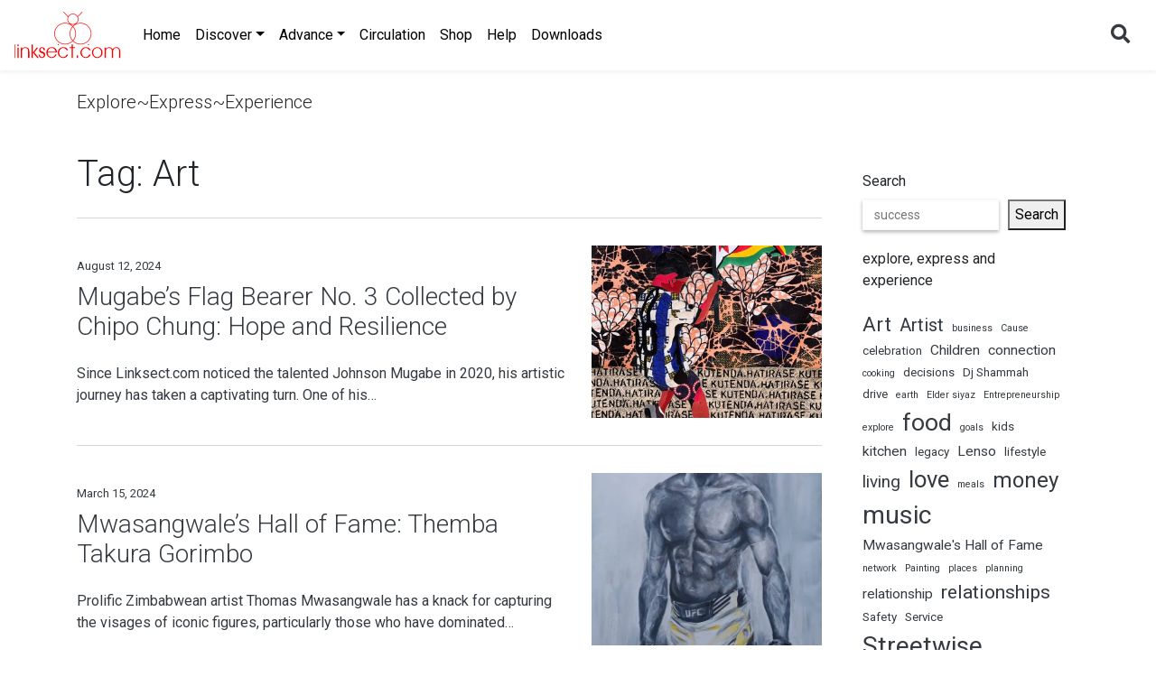

--- FILE ---
content_type: text/html; charset=UTF-8
request_url: https://linksect.com/tag/art/
body_size: 27177
content:
<!DOCTYPE html>
<html lang="en-US">
<head>
	<meta charset="UTF-8">
	<meta name="viewport" content="width=device-width, user-scalable=no, initial-scale=1.0, maximum-scale=1.0, minimum-scale=1.0">
		<script type="text/javascript">function theChampLoadEvent(e){var t=window.onload;if(typeof window.onload!="function"){window.onload=e}else{window.onload=function(){t();e()}}}</script>
		<script data-service="twitter" data-category="marketing" type="text/plain">var theChampDefaultLang = 'en_US', theChampCloseIconPath = 'https://linksect.com/wp-content/plugins/super-socializer/images/close.png';</script>
		<script>var theChampSiteUrl = 'https://linksect.com', theChampVerified = 0, theChampEmailPopup = 0, heateorSsMoreSharePopupSearchText = 'Search';</script>
			<script type="text/plain" data-service="general" data-category="marketing"> var theChampFBKey = '', theChampFBLang = 'en_US', theChampFbLikeMycred = 0, theChampSsga = 0, theChampCommentNotification = 0, theChampHeateorFcmRecentComments = 0, theChampFbIosLogin = 0; </script>
						<script type="text/javascript">var theChampFBCommentUrl = 'https://linksect.com/mugabes-flag-bearer-no-3-collected-by-chipo-chung-hope-and-resilience/'; var theChampFBCommentColor = ''; var theChampFBCommentNumPosts = ''; var theChampFBCommentWidth = '100%'; var theChampFBCommentOrderby = ''; var theChampCommentingTabs = "wordpress,facebook,disqus", theChampGpCommentsUrl = 'https://linksect.com/mugabes-flag-bearer-no-3-collected-by-chipo-chung-hope-and-resilience/', theChampDisqusShortname = '', theChampScEnabledTabs = 'wordpress,fb', theChampScLabel = 'Leave a reply', theChampScTabLabels = {"wordpress":"Default Comments (0)","fb":"Facebook Comments","disqus":"Disqus Comments"}, theChampGpCommentsWidth = 0, theChampCommentingId = 'respond'</script>
						<script type="text/plain" data-service="twitter" data-category="marketing"> var theChampSharingAjaxUrl = 'https://linksect.com/wp-admin/admin-ajax.php', heateorSsFbMessengerAPI = 'https://www.facebook.com/dialog/send?app_id=595489497242932&display=popup&link=%encoded_post_url%&redirect_uri=%encoded_post_url%',heateorSsWhatsappShareAPI = 'web', heateorSsUrlCountFetched = [], heateorSsSharesText = 'Shares', heateorSsShareText = 'Share', theChampPluginIconPath = 'https://linksect.com/wp-content/plugins/super-socializer/images/logo.png', theChampSaveSharesLocally = 0, theChampHorizontalSharingCountEnable = 0, theChampVerticalSharingCountEnable = 0, theChampSharingOffset = -10, theChampCounterOffset = -10, theChampMobileStickySharingEnabled = 1, heateorSsCopyLinkMessage = "Link copied.";
		var heateorSsHorSharingShortUrl = "https://linksect.com/mugabes-flag-bearer-no-3-collected-by-chipo-chung-hope-and-resilience/";var heateorSsVerticalSharingShortUrl = "https://linksect.com/mugabes-flag-bearer-no-3-collected-by-chipo-chung-hope-and-resilience/";		</script>
			<style type="text/css">
						.the_champ_button_instagram span.the_champ_svg,a.the_champ_instagram span.the_champ_svg{background:radial-gradient(circle at 30% 107%,#fdf497 0,#fdf497 5%,#fd5949 45%,#d6249f 60%,#285aeb 90%)}
					.the_champ_horizontal_sharing .the_champ_svg,.heateor_ss_standard_follow_icons_container .the_champ_svg{
					color: #fff;
				border-width: 0px;
		border-style: solid;
		border-color: transparent;
	}
		.the_champ_horizontal_sharing .theChampTCBackground{
		color:#666;
	}
		.the_champ_horizontal_sharing span.the_champ_svg:hover,.heateor_ss_standard_follow_icons_container span.the_champ_svg:hover{
				border-color: transparent;
	}
		.the_champ_vertical_sharing span.the_champ_svg,.heateor_ss_floating_follow_icons_container span.the_champ_svg{
					color: #fff;
				border-width: 0px;
		border-style: solid;
		border-color: transparent;
	}
		.the_champ_vertical_sharing .theChampTCBackground{
		color:#666;
	}
		.the_champ_vertical_sharing span.the_champ_svg:hover,.heateor_ss_floating_follow_icons_container span.the_champ_svg:hover{
						border-color: transparent;
		}
	@media screen and (max-width:783px){.the_champ_vertical_sharing{display:none!important}}div.heateor_ss_mobile_footer{display:none;}@media screen and (max-width:783px){div.the_champ_bottom_sharing div.the_champ_sharing_ul .theChampTCBackground{width:100%!important;background-color:white}div.the_champ_bottom_sharing{width:100%!important;left:0!important;}div.the_champ_bottom_sharing a{width:11.111111111111% !important;margin:0!important;padding:0!important;}div.the_champ_bottom_sharing .the_champ_svg{width:100%!important;}div.the_champ_bottom_sharing div.theChampTotalShareCount{font-size:.7em!important;line-height:28px!important}div.the_champ_bottom_sharing div.theChampTotalShareText{font-size:.5em!important;line-height:0px!important}div.heateor_ss_mobile_footer{display:block;height:40px;}.the_champ_bottom_sharing{padding:0!important;display:block!important;width: auto!important;bottom:-2px!important;top: auto!important;}.the_champ_bottom_sharing .the_champ_square_count{line-height: inherit;}.the_champ_bottom_sharing .theChampSharingArrow{display:none;}.the_champ_bottom_sharing .theChampTCBackground{margin-right: 1.1em !important}}</style>
	<meta name='robots' content='index, follow, max-image-preview:large, max-snippet:-1, max-video-preview:-1' />
<script>window._wca = window._wca || [];</script>
<!-- Jetpack Site Verification Tags -->
<meta name="google-site-verification" content="3GAdoj5HawD29rgzPDZJV2PZNFLXBwLdtNa9mEPecPk" />

	<!-- This site is optimized with the Yoast SEO plugin v26.8 - https://yoast.com/product/yoast-seo-wordpress/ -->
	<title>Art Archives - Linksect.com</title>
	<meta name="description" content="Dive into the world of art on Linksect! Explore a range of creative expression, from traditional paintings and sculptures to modern digital art and photography. Get inspired by established and emerging artists, and expand your understanding of the visual arts." />
	<link rel="canonical" href="https://linksect.com/tag/art/" />
	<meta property="og:locale" content="en_US" />
	<meta property="og:type" content="article" />
	<meta property="og:title" content="Art Archives - Linksect.com" />
	<meta property="og:description" content="Dive into the world of art on Linksect! Explore a range of creative expression, from traditional paintings and sculptures to modern digital art and photography. Get inspired by established and emerging artists, and expand your understanding of the visual arts." />
	<meta property="og:url" content="https://linksect.com/tag/art/" />
	<meta property="og:site_name" content="Linksect.com" />
	<meta name="twitter:card" content="summary_large_image" />
	<script type="application/ld+json" class="yoast-schema-graph">{"@context":"https://schema.org","@graph":[{"@type":"CollectionPage","@id":"https://linksect.com/tag/art/","url":"https://linksect.com/tag/art/","name":"Art Archives - Linksect.com","isPartOf":{"@id":"https://linksect.com/#website"},"primaryImageOfPage":{"@id":"https://linksect.com/tag/art/#primaryimage"},"image":{"@id":"https://linksect.com/tag/art/#primaryimage"},"thumbnailUrl":"https://i0.wp.com/linksect.com/wp-content/uploads/2024/08/The-Flag-Bearer-3-by-Johnson-Mugabe.jpg?fit=1628%2C1967&ssl=1","description":"Dive into the world of art on Linksect! Explore a range of creative expression, from traditional paintings and sculptures to modern digital art and photography. Get inspired by established and emerging artists, and expand your understanding of the visual arts.","breadcrumb":{"@id":"https://linksect.com/tag/art/#breadcrumb"},"inLanguage":"en-US"},{"@type":"ImageObject","inLanguage":"en-US","@id":"https://linksect.com/tag/art/#primaryimage","url":"https://i0.wp.com/linksect.com/wp-content/uploads/2024/08/The-Flag-Bearer-3-by-Johnson-Mugabe.jpg?fit=1628%2C1967&ssl=1","contentUrl":"https://i0.wp.com/linksect.com/wp-content/uploads/2024/08/The-Flag-Bearer-3-by-Johnson-Mugabe.jpg?fit=1628%2C1967&ssl=1","width":1628,"height":1967,"caption":"\"Flag Bearer No. 3\" is a vibrant tapestry of paper and textiles, meticulously layered and accented with acrylic stenciling. As with many of Mugabe's earlier works, the subject matter here delves into the human experience, specifically the youthful energy and unwavering spirit. The central figure, a young person exuberantly waving the Zimbabwean flag in a dance-like pose, embodies this spirit perfectly."},{"@type":"BreadcrumbList","@id":"https://linksect.com/tag/art/#breadcrumb","itemListElement":[{"@type":"ListItem","position":1,"name":"Home","item":"https://linksect.com/"},{"@type":"ListItem","position":2,"name":"Art"}]},{"@type":"WebSite","@id":"https://linksect.com/#website","url":"https://linksect.com/","name":"Linksect","description":"Explore~Express~Experience","publisher":{"@id":"https://linksect.com/#organization"},"potentialAction":[{"@type":"SearchAction","target":{"@type":"EntryPoint","urlTemplate":"https://linksect.com/?s={search_term_string}"},"query-input":{"@type":"PropertyValueSpecification","valueRequired":true,"valueName":"search_term_string"}}],"inLanguage":"en-US"},{"@type":"Organization","@id":"https://linksect.com/#organization","name":"YOTS CONNECT","url":"https://linksect.com/","logo":{"@type":"ImageObject","inLanguage":"en-US","@id":"https://linksect.com/#/schema/logo/image/","url":"https://i0.wp.com/linksect.com/wp-content/uploads/2020/10/Yots-Connect-logo-black-and-white-simple.jpg?fit=502%2C478&ssl=1","contentUrl":"https://i0.wp.com/linksect.com/wp-content/uploads/2020/10/Yots-Connect-logo-black-and-white-simple.jpg?fit=502%2C478&ssl=1","width":502,"height":478,"caption":"YOTS CONNECT"},"image":{"@id":"https://linksect.com/#/schema/logo/image/"},"sameAs":["https://www.facebook.com/linksect","https://www.instagram.com/linkfiler/","https://www.youtube.com/channel/UCsHR4WAill8h48a7H75lXkQ"]}]}</script>
	<!-- / Yoast SEO plugin. -->


<link rel='dns-prefetch' href='//stats.wp.com' />
<link rel='dns-prefetch' href='//secure.gravatar.com' />
<link rel='dns-prefetch' href='//capi-automation.s3.us-east-2.amazonaws.com' />
<link rel='dns-prefetch' href='//www.googletagmanager.com' />
<link rel='dns-prefetch' href='//fonts.googleapis.com' />
<link rel='dns-prefetch' href='//widgets.wp.com' />
<link rel='dns-prefetch' href='//s0.wp.com' />
<link rel='dns-prefetch' href='//0.gravatar.com' />
<link rel='dns-prefetch' href='//1.gravatar.com' />
<link rel='dns-prefetch' href='//2.gravatar.com' />
<link rel='dns-prefetch' href='//jetpack.wordpress.com' />
<link rel='dns-prefetch' href='//public-api.wordpress.com' />
<link rel='dns-prefetch' href='//v0.wordpress.com' />
<link rel='dns-prefetch' href='//pagead2.googlesyndication.com' />
<link rel='preconnect' href='//i0.wp.com' />
<link rel='preconnect' href='//c0.wp.com' />
<link rel="alternate" type="application/rss+xml" title="Linksect.com &raquo; Feed" href="https://linksect.com/feed/" />
<link rel="alternate" type="application/rss+xml" title="Linksect.com &raquo; Comments Feed" href="https://linksect.com/comments/feed/" />
<link rel="alternate" type="application/rss+xml" title="Linksect.com &raquo; Art Tag Feed" href="https://linksect.com/tag/art/feed/" />
		<script>
            function cmplzCallClarity(method, params) {
                if (typeof window.clarity === 'function') {
                    try {
                        window.clarity(method, params);
                    } catch (e) {
                        console.warn('Clarity API error:', e);
                    }
                }
            }

            function cmplzGetConsentFromEvent(e) {
                var d = e && e.detail && e.detail.categories ? e.detail.categories : [];
                var categories = Array.isArray(d) ? d : [];

                return {
                    analyticsAllowed: categories.indexOf('statistics') !== -1,
                    adsAllowed: categories.indexOf('marketing') !== -1
                };
            }

            function cmplzSendClarityConsent(analyticsAllowed, adsAllowed) {
                var status = function (b) { return b ? "granted" : "denied"; };
                cmplzCallClarity('consentv2', {
                    analytics_Storage: status(!!analyticsAllowed),
                    ad_Storage: status(!!adsAllowed)
                });
            }

            function cmplzEraseClarityCookies() {
                cmplzCallClarity('consent', false);
            }

            document.addEventListener('cmplz_fire_categories', function (e) {
                var consent = cmplzGetConsentFromEvent(e);
                cmplzSendClarityConsent(consent.analyticsAllowed, consent.adsAllowed);
            });

            document.addEventListener('cmplz_revoke', function (e) {
                var consent = cmplzGetConsentFromEvent(e);
                cmplzSendClarityConsent(consent.analyticsAllowed, consent.adsAllowed);
                if (!consent.analyticsAllowed && !consent.adsAllowed) {
                    cmplzEraseClarityCookies();
                }
            });

		</script>
		<style id='wp-img-auto-sizes-contain-inline-css' type='text/css'>
img:is([sizes=auto i],[sizes^="auto," i]){contain-intrinsic-size:3000px 1500px}
/*# sourceURL=wp-img-auto-sizes-contain-inline-css */
</style>
<link rel='stylesheet' id='wpauthor-blocks-fontawesome-front-css' href='https://linksect.com/wp-content/plugins/wp-post-author/assets/fontawesome/css/all.css?ver=3.6.4' type='text/css' media='all' />
<link rel='stylesheet' id='wpauthor-frontend-block-style-css-css' href='https://linksect.com/wp-content/plugins/wp-post-author/assets/dist/blocks.style.build.css?ver=3.6.4' type='text/css' media='all' />
<link rel='stylesheet' id='pt-cv-public-style-css' href='https://linksect.com/wp-content/plugins/content-views-query-and-display-post-page/public/assets/css/cv.css?ver=4.2.1' type='text/css' media='all' />
<style id='wp-emoji-styles-inline-css' type='text/css'>

	img.wp-smiley, img.emoji {
		display: inline !important;
		border: none !important;
		box-shadow: none !important;
		height: 1em !important;
		width: 1em !important;
		margin: 0 0.07em !important;
		vertical-align: -0.1em !important;
		background: none !important;
		padding: 0 !important;
	}
/*# sourceURL=wp-emoji-styles-inline-css */
</style>
<link rel='stylesheet' id='wp-block-library-css' href='https://c0.wp.com/c/6.9/wp-includes/css/dist/block-library/style.min.css' type='text/css' media='all' />
<style id='wp-block-heading-inline-css' type='text/css'>
h1:where(.wp-block-heading).has-background,h2:where(.wp-block-heading).has-background,h3:where(.wp-block-heading).has-background,h4:where(.wp-block-heading).has-background,h5:where(.wp-block-heading).has-background,h6:where(.wp-block-heading).has-background{padding:1.25em 2.375em}h1.has-text-align-left[style*=writing-mode]:where([style*=vertical-lr]),h1.has-text-align-right[style*=writing-mode]:where([style*=vertical-rl]),h2.has-text-align-left[style*=writing-mode]:where([style*=vertical-lr]),h2.has-text-align-right[style*=writing-mode]:where([style*=vertical-rl]),h3.has-text-align-left[style*=writing-mode]:where([style*=vertical-lr]),h3.has-text-align-right[style*=writing-mode]:where([style*=vertical-rl]),h4.has-text-align-left[style*=writing-mode]:where([style*=vertical-lr]),h4.has-text-align-right[style*=writing-mode]:where([style*=vertical-rl]),h5.has-text-align-left[style*=writing-mode]:where([style*=vertical-lr]),h5.has-text-align-right[style*=writing-mode]:where([style*=vertical-rl]),h6.has-text-align-left[style*=writing-mode]:where([style*=vertical-lr]),h6.has-text-align-right[style*=writing-mode]:where([style*=vertical-rl]){rotate:180deg}
/*# sourceURL=https://c0.wp.com/c/6.9/wp-includes/blocks/heading/style.min.css */
</style>
<style id='wp-block-search-inline-css' type='text/css'>
.wp-block-search__button{margin-left:10px;word-break:normal}.wp-block-search__button.has-icon{line-height:0}.wp-block-search__button svg{height:1.25em;min-height:24px;min-width:24px;width:1.25em;fill:currentColor;vertical-align:text-bottom}:where(.wp-block-search__button){border:1px solid #ccc;padding:6px 10px}.wp-block-search__inside-wrapper{display:flex;flex:auto;flex-wrap:nowrap;max-width:100%}.wp-block-search__label{width:100%}.wp-block-search.wp-block-search__button-only .wp-block-search__button{box-sizing:border-box;display:flex;flex-shrink:0;justify-content:center;margin-left:0;max-width:100%}.wp-block-search.wp-block-search__button-only .wp-block-search__inside-wrapper{min-width:0!important;transition-property:width}.wp-block-search.wp-block-search__button-only .wp-block-search__input{flex-basis:100%;transition-duration:.3s}.wp-block-search.wp-block-search__button-only.wp-block-search__searchfield-hidden,.wp-block-search.wp-block-search__button-only.wp-block-search__searchfield-hidden .wp-block-search__inside-wrapper{overflow:hidden}.wp-block-search.wp-block-search__button-only.wp-block-search__searchfield-hidden .wp-block-search__input{border-left-width:0!important;border-right-width:0!important;flex-basis:0;flex-grow:0;margin:0;min-width:0!important;padding-left:0!important;padding-right:0!important;width:0!important}:where(.wp-block-search__input){appearance:none;border:1px solid #949494;flex-grow:1;font-family:inherit;font-size:inherit;font-style:inherit;font-weight:inherit;letter-spacing:inherit;line-height:inherit;margin-left:0;margin-right:0;min-width:3rem;padding:8px;text-decoration:unset!important;text-transform:inherit}:where(.wp-block-search__button-inside .wp-block-search__inside-wrapper){background-color:#fff;border:1px solid #949494;box-sizing:border-box;padding:4px}:where(.wp-block-search__button-inside .wp-block-search__inside-wrapper) .wp-block-search__input{border:none;border-radius:0;padding:0 4px}:where(.wp-block-search__button-inside .wp-block-search__inside-wrapper) .wp-block-search__input:focus{outline:none}:where(.wp-block-search__button-inside .wp-block-search__inside-wrapper) :where(.wp-block-search__button){padding:4px 8px}.wp-block-search.aligncenter .wp-block-search__inside-wrapper{margin:auto}.wp-block[data-align=right] .wp-block-search.wp-block-search__button-only .wp-block-search__inside-wrapper{float:right}
/*# sourceURL=https://c0.wp.com/c/6.9/wp-includes/blocks/search/style.min.css */
</style>
<style id='wp-block-tag-cloud-inline-css' type='text/css'>
.wp-block-tag-cloud{box-sizing:border-box}.wp-block-tag-cloud.aligncenter{justify-content:center;text-align:center}.wp-block-tag-cloud a{display:inline-block;margin-right:5px}.wp-block-tag-cloud span{display:inline-block;margin-left:5px;text-decoration:none}:root :where(.wp-block-tag-cloud.is-style-outline){display:flex;flex-wrap:wrap;gap:1ch}:root :where(.wp-block-tag-cloud.is-style-outline a){border:1px solid;font-size:unset!important;margin-right:0;padding:1ch 2ch;text-decoration:none!important}
/*# sourceURL=https://c0.wp.com/c/6.9/wp-includes/blocks/tag-cloud/style.min.css */
</style>
<style id='wp-block-paragraph-inline-css' type='text/css'>
.is-small-text{font-size:.875em}.is-regular-text{font-size:1em}.is-large-text{font-size:2.25em}.is-larger-text{font-size:3em}.has-drop-cap:not(:focus):first-letter{float:left;font-size:8.4em;font-style:normal;font-weight:100;line-height:.68;margin:.05em .1em 0 0;text-transform:uppercase}body.rtl .has-drop-cap:not(:focus):first-letter{float:none;margin-left:.1em}p.has-drop-cap.has-background{overflow:hidden}:root :where(p.has-background){padding:1.25em 2.375em}:where(p.has-text-color:not(.has-link-color)) a{color:inherit}p.has-text-align-left[style*="writing-mode:vertical-lr"],p.has-text-align-right[style*="writing-mode:vertical-rl"]{rotate:180deg}
/*# sourceURL=https://c0.wp.com/c/6.9/wp-includes/blocks/paragraph/style.min.css */
</style>
<style id='global-styles-inline-css' type='text/css'>
:root{--wp--preset--aspect-ratio--square: 1;--wp--preset--aspect-ratio--4-3: 4/3;--wp--preset--aspect-ratio--3-4: 3/4;--wp--preset--aspect-ratio--3-2: 3/2;--wp--preset--aspect-ratio--2-3: 2/3;--wp--preset--aspect-ratio--16-9: 16/9;--wp--preset--aspect-ratio--9-16: 9/16;--wp--preset--color--black: #000000;--wp--preset--color--cyan-bluish-gray: #abb8c3;--wp--preset--color--white: #ffffff;--wp--preset--color--pale-pink: #f78da7;--wp--preset--color--vivid-red: #cf2e2e;--wp--preset--color--luminous-vivid-orange: #ff6900;--wp--preset--color--luminous-vivid-amber: #fcb900;--wp--preset--color--light-green-cyan: #7bdcb5;--wp--preset--color--vivid-green-cyan: #00d084;--wp--preset--color--pale-cyan-blue: #8ed1fc;--wp--preset--color--vivid-cyan-blue: #0693e3;--wp--preset--color--vivid-purple: #9b51e0;--wp--preset--gradient--vivid-cyan-blue-to-vivid-purple: linear-gradient(135deg,rgb(6,147,227) 0%,rgb(155,81,224) 100%);--wp--preset--gradient--light-green-cyan-to-vivid-green-cyan: linear-gradient(135deg,rgb(122,220,180) 0%,rgb(0,208,130) 100%);--wp--preset--gradient--luminous-vivid-amber-to-luminous-vivid-orange: linear-gradient(135deg,rgb(252,185,0) 0%,rgb(255,105,0) 100%);--wp--preset--gradient--luminous-vivid-orange-to-vivid-red: linear-gradient(135deg,rgb(255,105,0) 0%,rgb(207,46,46) 100%);--wp--preset--gradient--very-light-gray-to-cyan-bluish-gray: linear-gradient(135deg,rgb(238,238,238) 0%,rgb(169,184,195) 100%);--wp--preset--gradient--cool-to-warm-spectrum: linear-gradient(135deg,rgb(74,234,220) 0%,rgb(151,120,209) 20%,rgb(207,42,186) 40%,rgb(238,44,130) 60%,rgb(251,105,98) 80%,rgb(254,248,76) 100%);--wp--preset--gradient--blush-light-purple: linear-gradient(135deg,rgb(255,206,236) 0%,rgb(152,150,240) 100%);--wp--preset--gradient--blush-bordeaux: linear-gradient(135deg,rgb(254,205,165) 0%,rgb(254,45,45) 50%,rgb(107,0,62) 100%);--wp--preset--gradient--luminous-dusk: linear-gradient(135deg,rgb(255,203,112) 0%,rgb(199,81,192) 50%,rgb(65,88,208) 100%);--wp--preset--gradient--pale-ocean: linear-gradient(135deg,rgb(255,245,203) 0%,rgb(182,227,212) 50%,rgb(51,167,181) 100%);--wp--preset--gradient--electric-grass: linear-gradient(135deg,rgb(202,248,128) 0%,rgb(113,206,126) 100%);--wp--preset--gradient--midnight: linear-gradient(135deg,rgb(2,3,129) 0%,rgb(40,116,252) 100%);--wp--preset--font-size--small: 13px;--wp--preset--font-size--medium: 20px;--wp--preset--font-size--large: 36px;--wp--preset--font-size--x-large: 42px;--wp--preset--spacing--20: 0.44rem;--wp--preset--spacing--30: 0.67rem;--wp--preset--spacing--40: 1rem;--wp--preset--spacing--50: 1.5rem;--wp--preset--spacing--60: 2.25rem;--wp--preset--spacing--70: 3.38rem;--wp--preset--spacing--80: 5.06rem;--wp--preset--shadow--natural: 6px 6px 9px rgba(0, 0, 0, 0.2);--wp--preset--shadow--deep: 12px 12px 50px rgba(0, 0, 0, 0.4);--wp--preset--shadow--sharp: 6px 6px 0px rgba(0, 0, 0, 0.2);--wp--preset--shadow--outlined: 6px 6px 0px -3px rgb(255, 255, 255), 6px 6px rgb(0, 0, 0);--wp--preset--shadow--crisp: 6px 6px 0px rgb(0, 0, 0);}:where(.is-layout-flex){gap: 0.5em;}:where(.is-layout-grid){gap: 0.5em;}body .is-layout-flex{display: flex;}.is-layout-flex{flex-wrap: wrap;align-items: center;}.is-layout-flex > :is(*, div){margin: 0;}body .is-layout-grid{display: grid;}.is-layout-grid > :is(*, div){margin: 0;}:where(.wp-block-columns.is-layout-flex){gap: 2em;}:where(.wp-block-columns.is-layout-grid){gap: 2em;}:where(.wp-block-post-template.is-layout-flex){gap: 1.25em;}:where(.wp-block-post-template.is-layout-grid){gap: 1.25em;}.has-black-color{color: var(--wp--preset--color--black) !important;}.has-cyan-bluish-gray-color{color: var(--wp--preset--color--cyan-bluish-gray) !important;}.has-white-color{color: var(--wp--preset--color--white) !important;}.has-pale-pink-color{color: var(--wp--preset--color--pale-pink) !important;}.has-vivid-red-color{color: var(--wp--preset--color--vivid-red) !important;}.has-luminous-vivid-orange-color{color: var(--wp--preset--color--luminous-vivid-orange) !important;}.has-luminous-vivid-amber-color{color: var(--wp--preset--color--luminous-vivid-amber) !important;}.has-light-green-cyan-color{color: var(--wp--preset--color--light-green-cyan) !important;}.has-vivid-green-cyan-color{color: var(--wp--preset--color--vivid-green-cyan) !important;}.has-pale-cyan-blue-color{color: var(--wp--preset--color--pale-cyan-blue) !important;}.has-vivid-cyan-blue-color{color: var(--wp--preset--color--vivid-cyan-blue) !important;}.has-vivid-purple-color{color: var(--wp--preset--color--vivid-purple) !important;}.has-black-background-color{background-color: var(--wp--preset--color--black) !important;}.has-cyan-bluish-gray-background-color{background-color: var(--wp--preset--color--cyan-bluish-gray) !important;}.has-white-background-color{background-color: var(--wp--preset--color--white) !important;}.has-pale-pink-background-color{background-color: var(--wp--preset--color--pale-pink) !important;}.has-vivid-red-background-color{background-color: var(--wp--preset--color--vivid-red) !important;}.has-luminous-vivid-orange-background-color{background-color: var(--wp--preset--color--luminous-vivid-orange) !important;}.has-luminous-vivid-amber-background-color{background-color: var(--wp--preset--color--luminous-vivid-amber) !important;}.has-light-green-cyan-background-color{background-color: var(--wp--preset--color--light-green-cyan) !important;}.has-vivid-green-cyan-background-color{background-color: var(--wp--preset--color--vivid-green-cyan) !important;}.has-pale-cyan-blue-background-color{background-color: var(--wp--preset--color--pale-cyan-blue) !important;}.has-vivid-cyan-blue-background-color{background-color: var(--wp--preset--color--vivid-cyan-blue) !important;}.has-vivid-purple-background-color{background-color: var(--wp--preset--color--vivid-purple) !important;}.has-black-border-color{border-color: var(--wp--preset--color--black) !important;}.has-cyan-bluish-gray-border-color{border-color: var(--wp--preset--color--cyan-bluish-gray) !important;}.has-white-border-color{border-color: var(--wp--preset--color--white) !important;}.has-pale-pink-border-color{border-color: var(--wp--preset--color--pale-pink) !important;}.has-vivid-red-border-color{border-color: var(--wp--preset--color--vivid-red) !important;}.has-luminous-vivid-orange-border-color{border-color: var(--wp--preset--color--luminous-vivid-orange) !important;}.has-luminous-vivid-amber-border-color{border-color: var(--wp--preset--color--luminous-vivid-amber) !important;}.has-light-green-cyan-border-color{border-color: var(--wp--preset--color--light-green-cyan) !important;}.has-vivid-green-cyan-border-color{border-color: var(--wp--preset--color--vivid-green-cyan) !important;}.has-pale-cyan-blue-border-color{border-color: var(--wp--preset--color--pale-cyan-blue) !important;}.has-vivid-cyan-blue-border-color{border-color: var(--wp--preset--color--vivid-cyan-blue) !important;}.has-vivid-purple-border-color{border-color: var(--wp--preset--color--vivid-purple) !important;}.has-vivid-cyan-blue-to-vivid-purple-gradient-background{background: var(--wp--preset--gradient--vivid-cyan-blue-to-vivid-purple) !important;}.has-light-green-cyan-to-vivid-green-cyan-gradient-background{background: var(--wp--preset--gradient--light-green-cyan-to-vivid-green-cyan) !important;}.has-luminous-vivid-amber-to-luminous-vivid-orange-gradient-background{background: var(--wp--preset--gradient--luminous-vivid-amber-to-luminous-vivid-orange) !important;}.has-luminous-vivid-orange-to-vivid-red-gradient-background{background: var(--wp--preset--gradient--luminous-vivid-orange-to-vivid-red) !important;}.has-very-light-gray-to-cyan-bluish-gray-gradient-background{background: var(--wp--preset--gradient--very-light-gray-to-cyan-bluish-gray) !important;}.has-cool-to-warm-spectrum-gradient-background{background: var(--wp--preset--gradient--cool-to-warm-spectrum) !important;}.has-blush-light-purple-gradient-background{background: var(--wp--preset--gradient--blush-light-purple) !important;}.has-blush-bordeaux-gradient-background{background: var(--wp--preset--gradient--blush-bordeaux) !important;}.has-luminous-dusk-gradient-background{background: var(--wp--preset--gradient--luminous-dusk) !important;}.has-pale-ocean-gradient-background{background: var(--wp--preset--gradient--pale-ocean) !important;}.has-electric-grass-gradient-background{background: var(--wp--preset--gradient--electric-grass) !important;}.has-midnight-gradient-background{background: var(--wp--preset--gradient--midnight) !important;}.has-small-font-size{font-size: var(--wp--preset--font-size--small) !important;}.has-medium-font-size{font-size: var(--wp--preset--font-size--medium) !important;}.has-large-font-size{font-size: var(--wp--preset--font-size--large) !important;}.has-x-large-font-size{font-size: var(--wp--preset--font-size--x-large) !important;}
/*# sourceURL=global-styles-inline-css */
</style>

<style id='classic-theme-styles-inline-css' type='text/css'>
/*! This file is auto-generated */
.wp-block-button__link{color:#fff;background-color:#32373c;border-radius:9999px;box-shadow:none;text-decoration:none;padding:calc(.667em + 2px) calc(1.333em + 2px);font-size:1.125em}.wp-block-file__button{background:#32373c;color:#fff;text-decoration:none}
/*# sourceURL=/wp-includes/css/classic-themes.min.css */
</style>
<link rel='stylesheet' id='wpdm-font-awesome-css' href='https://linksect.com/wp-content/plugins/download-manager/assets/fontawesome/css/all.min.css?ver=a92d72fa87086934157a51b82e1ed603' type='text/css' media='all' />
<link rel='stylesheet' id='wpdm-front-bootstrap-css' href='https://linksect.com/wp-content/plugins/download-manager/assets/bootstrap/css/bootstrap.min.css?ver=a92d72fa87086934157a51b82e1ed603' type='text/css' media='all' />
<link rel='stylesheet' id='wpdm-front-css' href='https://linksect.com/wp-content/plugins/download-manager/assets/css/front.css?ver=a92d72fa87086934157a51b82e1ed603' type='text/css' media='all' />
<link rel='stylesheet' id='rt-fontawsome-css' href='https://linksect.com/wp-content/plugins/the-post-grid/assets/vendor/font-awesome/css/font-awesome.min.css?ver=7.2.9' type='text/css' media='all' />
<link rel='stylesheet' id='rt-tpg-block-css' href='https://linksect.com/wp-content/plugins/the-post-grid/assets/css/tpg-block.min.css?ver=7.2.9' type='text/css' media='all' />
<style id='wpxpo-global-style-inline-css' type='text/css'>
:root {
			--preset-color1: #037fff;
			--preset-color2: #026fe0;
			--preset-color3: #071323;
			--preset-color4: #132133;
			--preset-color5: #34495e;
			--preset-color6: #787676;
			--preset-color7: #f0f2f3;
			--preset-color8: #f8f9fa;
			--preset-color9: #ffffff;
			}
/*# sourceURL=wpxpo-global-style-inline-css */
</style>
<link rel='stylesheet' id='woocommerce-layout-css' href='https://c0.wp.com/p/woocommerce/10.4.3/assets/css/woocommerce-layout.css' type='text/css' media='all' />
<style id='woocommerce-layout-inline-css' type='text/css'>

	.infinite-scroll .woocommerce-pagination {
		display: none;
	}
/*# sourceURL=woocommerce-layout-inline-css */
</style>
<link rel='stylesheet' id='woocommerce-smallscreen-css' href='https://c0.wp.com/p/woocommerce/10.4.3/assets/css/woocommerce-smallscreen.css' type='text/css' media='only screen and (max-width: 768px)' />
<link rel='stylesheet' id='woocommerce-general-css' href='https://c0.wp.com/p/woocommerce/10.4.3/assets/css/woocommerce.css' type='text/css' media='all' />
<style id='woocommerce-inline-inline-css' type='text/css'>
.woocommerce form .form-row .required { visibility: visible; }
/*# sourceURL=woocommerce-inline-inline-css */
</style>
<link rel='stylesheet' id='tutor-icon-css' href='https://linksect.com/wp-content/plugins/tutor/assets/css/tutor-icon.min.css?ver=3.9.5' type='text/css' media='all' />
<link rel='stylesheet' id='tutor-css' href='https://linksect.com/wp-content/plugins/tutor/assets/css/tutor.min.css?ver=3.9.5' type='text/css' media='all' />
<link rel='stylesheet' id='tutor-frontend-css' href='https://linksect.com/wp-content/plugins/tutor/assets/css/tutor-front.min.css?ver=3.9.5' type='text/css' media='all' />
<style id='tutor-frontend-inline-css' type='text/css'>
.mce-notification.mce-notification-error{display: none !important;}
:root{--tutor-border-color:#E3E5EB;--tutor-border-color-rgb:227, 229, 235;--tutor-color-gray:#CDCFD5;--tutor-color-gray-rgb:205, 207, 213;}
/*# sourceURL=tutor-frontend-inline-css */
</style>
<link rel='stylesheet' id='wa_order_style-css' href='https://linksect.com/wp-content/plugins/oneclick-whatsapp-order/assets/css/main-style.css?ver=a92d72fa87086934157a51b82e1ed603' type='text/css' media='all' />
<link rel='stylesheet' id='cmplz-general-css' href='https://linksect.com/wp-content/plugins/complianz-gdpr/assets/css/cookieblocker.min.css?ver=1765990879' type='text/css' media='all' />
<link crossorigin="anonymous" rel='stylesheet' id='go-first-google-fonts-css' href='https://fonts.googleapis.com/css?family=Roboto%3A300%2C400%2C700&#038;ver=6.9' type='text/css' media='all' />
<link rel='stylesheet' id='go-first-bootstrap-css' href='https://linksect.com/wp-content/themes/go-first/assets/lib/bootstrap/css/bootstrap.css?ver=4.4.1' type='text/css' media='all' />
<link rel='stylesheet' id='go-first-font-awesome-css' href='https://linksect.com/wp-content/themes/go-first/assets/lib/fontawesome/css/all.css?ver=5.12.0' type='text/css' media='all' />
<link rel='stylesheet' id='go-first-style-css' href='https://linksect.com/wp-content/themes/go-first/style.css?ver=2.0.4' type='text/css' media='all' />
<link rel='stylesheet' id='jetpack_likes-css' href='https://c0.wp.com/p/jetpack/15.4/modules/likes/style.css' type='text/css' media='all' />
<link rel='stylesheet' id='the_champ_frontend_css-css' href='https://linksect.com/wp-content/plugins/super-socializer/css/front.css?ver=7.14.5' type='text/css' media='all' />
<link rel='stylesheet' id='awpa-wp-post-author-styles-css' href='https://linksect.com/wp-content/plugins/wp-post-author/assets/css/awpa-frontend-style.css?ver=3.6.4' type='text/css' media='all' />
<style id='awpa-wp-post-author-styles-inline-css' type='text/css'>

                .wp_post_author_widget .wp-post-author-meta .awpa-display-name > a:hover,
                body .wp-post-author-wrap .awpa-display-name > a:hover {
                    color: #b81e1e;
                }
                .wp-post-author-meta .wp-post-author-meta-more-posts a.awpa-more-posts:hover, 
                .awpa-review-field .right-star .awpa-rating-button:not(:disabled):hover {
                    color: #b81e1e;
                    border-color: #b81e1e;
                }
            
/*# sourceURL=awpa-wp-post-author-styles-inline-css */
</style>
<script type="text/javascript" src="https://c0.wp.com/c/6.9/wp-includes/js/jquery/jquery.min.js" id="jquery-core-js"></script>
<script type="text/javascript" src="https://c0.wp.com/c/6.9/wp-includes/js/jquery/jquery-migrate.min.js" id="jquery-migrate-js"></script>
<script type="text/javascript" src="https://linksect.com/wp-content/plugins/download-manager/assets/bootstrap/js/popper.min.js?ver=a92d72fa87086934157a51b82e1ed603" id="wpdm-poper-js"></script>
<script type="text/javascript" src="https://linksect.com/wp-content/plugins/download-manager/assets/bootstrap/js/bootstrap.min.js?ver=a92d72fa87086934157a51b82e1ed603" id="wpdm-front-bootstrap-js"></script>
<script type="text/javascript" id="wpdm-frontjs-js-extra">
/* <![CDATA[ */
var wpdm_url = {"home":"https://linksect.com/","site":"https://linksect.com/","ajax":"https://linksect.com/wp-admin/admin-ajax.php"};
var wpdm_js = {"spinner":"\u003Ci class=\"fas fa-sun fa-spin\"\u003E\u003C/i\u003E","client_id":"46a9bbd9a28c24a1028d7ee1a3719ab3"};
//# sourceURL=wpdm-frontjs-js-extra
/* ]]> */
</script>
<script type="text/javascript" src="https://linksect.com/wp-content/plugins/download-manager/assets/js/front.js?ver=3.2.76" id="wpdm-frontjs-js"></script>
<script type="text/javascript" src="https://c0.wp.com/p/woocommerce/10.4.3/assets/js/jquery-blockui/jquery.blockUI.min.js" id="wc-jquery-blockui-js" defer="defer" data-wp-strategy="defer"></script>
<script type="text/javascript" id="wc-add-to-cart-js-extra">
/* <![CDATA[ */
var wc_add_to_cart_params = {"ajax_url":"/wp-admin/admin-ajax.php","wc_ajax_url":"/?wc-ajax=%%endpoint%%","i18n_view_cart":"View cart","cart_url":"https://linksect.com/cart/","is_cart":"","cart_redirect_after_add":"no"};
//# sourceURL=wc-add-to-cart-js-extra
/* ]]> */
</script>
<script type="text/javascript" src="https://c0.wp.com/p/woocommerce/10.4.3/assets/js/frontend/add-to-cart.min.js" id="wc-add-to-cart-js" defer="defer" data-wp-strategy="defer"></script>
<script type="text/javascript" src="https://c0.wp.com/p/woocommerce/10.4.3/assets/js/js-cookie/js.cookie.min.js" id="wc-js-cookie-js" defer="defer" data-wp-strategy="defer"></script>
<script type="text/javascript" id="woocommerce-js-extra">
/* <![CDATA[ */
var woocommerce_params = {"ajax_url":"/wp-admin/admin-ajax.php","wc_ajax_url":"/?wc-ajax=%%endpoint%%","i18n_password_show":"Show password","i18n_password_hide":"Hide password"};
//# sourceURL=woocommerce-js-extra
/* ]]> */
</script>
<script type="text/javascript" src="https://c0.wp.com/p/woocommerce/10.4.3/assets/js/frontend/woocommerce.min.js" id="woocommerce-js" defer="defer" data-wp-strategy="defer"></script>
<script data-service="jetpack-statistics" data-category="statistics" type="text/plain" data-cmplz-src="https://stats.wp.com/s-202604.js" id="woocommerce-analytics-js" defer="defer" data-wp-strategy="defer"></script>
<script type="text/javascript" src="https://linksect.com/wp-content/plugins/wp-post-author/assets/js/awpa-frontend-scripts.js?ver=3.6.4" id="awpa-custom-bg-scripts-js"></script>

<!-- Google tag (gtag.js) snippet added by Site Kit -->
<!-- Google Analytics snippet added by Site Kit -->
<script type="text/javascript" src="https://www.googletagmanager.com/gtag/js?id=GT-MQDH92KG" id="google_gtagjs-js" async></script>
<script type="text/javascript" id="google_gtagjs-js-after">
/* <![CDATA[ */
window.dataLayer = window.dataLayer || [];function gtag(){dataLayer.push(arguments);}
gtag("set","linker",{"domains":["linksect.com"]});
gtag("js", new Date());
gtag("set", "developer_id.dZTNiMT", true);
gtag("config", "GT-MQDH92KG");
//# sourceURL=google_gtagjs-js-after
/* ]]> */
</script>
<link rel="https://api.w.org/" href="https://linksect.com/wp-json/" /><link rel="alternate" title="JSON" type="application/json" href="https://linksect.com/wp-json/wp/v2/tags/27" /><link rel="EditURI" type="application/rsd+xml" title="RSD" href="https://linksect.com/xmlrpc.php?rsd" />
			<meta property="fb:pages" content="671176383021781" />
					<script type="text/javascript">
				(function(c,l,a,r,i,t,y){
					c[a]=c[a]||function(){(c[a].q=c[a].q||[]).push(arguments)};t=l.createElement(r);t.async=1;
					t.src="https://www.clarity.ms/tag/"+i+"?ref=wordpress";y=l.getElementsByTagName(r)[0];y.parentNode.insertBefore(t,y);
				})(window, document, "clarity", "script", "iorhi8xs9a");
		</script>
		
        <script>

            jQuery(window).on('elementor/frontend/init', function () {
                var previewIframe = jQuery('#elementor-preview-iframe').get(0);

                // Attach a load event listener to the preview iframe
                jQuery(previewIframe).on('load', function () {
                    var tpg_selector = tpg_str_rev("nottub-tropmi-gpttr nottub-aera-noitces-dda-rotnemele");

                    var logo = "https://linksect.com/wp-content/plugins/the-post-grid";
                    var log_path = tpg_str_rev("gvs.04x04-noci/segami/stessa/");

                    jQuery('<div class="' + tpg_selector + '" style="vertical-align: bottom;margin-left: 5px;"><img src="' + logo + log_path + '" alt="TPG"/></div>').insertBefore(".elementor-add-section-drag-title");
                });

            });
        </script>
        <style>
            :root {
                --tpg-primary-color: #0d6efd;
                --tpg-secondary-color: #0654c4;
                --tpg-primary-light: #c4d0ff
            }

                    </style>

		<meta name="generator" content="Site Kit by Google 1.170.0" /><style type="text/css"> .wprm-comment-rating svg { width: 18px !important; height: 18px !important; } img.wprm-comment-rating { width: 90px !important; height: 18px !important; } .wprm-comment-rating svg path { fill: #343434; } .wprm-comment-rating svg polygon { stroke: #343434; } .wprm-comment-ratings-container svg .wprm-star-full { fill: #343434; } .wprm-comment-ratings-container svg .wprm-star-empty { stroke: #343434; }</style>	<style>
		#sendbtn,
		#sendbtn2,
		.wa-order-button,
		.gdpr_wa_button_input,
		a.wa-order-checkout,
		a.wa-order-thankyou,
		.shortcode_wa_button,
		.shortcode_wa_button_nt,
		.floating_button {
			-webkit-box-shadow: inset 0px 4px 7px 0px rgba(0,0,0,0.25) !important;
			-moz-box-shadow: inset 0px 4px 7px 0px rgba(0,0,0,0.25) !important;
			box-shadow: inset 0px 4px 7px 0px rgba(0,0,0,0.25) !important;
		}

		#sendbtn:hover,
		#sendbtn2:hover,
		.wa-order-button:hover,
		.gdpr_wa_button_input:hover,
		a.wa-order-checkout:hover,
		a.wa-order-thankyou:hover,
		.shortcode_wa_button:hover,
		.shortcode_wa_button_nt:hover,
		.floating_button:hover {
			-webkit-box-shadow: inset 0px 4px 7px 0px rgba(0,0,0,0.25) !important;
			-moz-box-shadow: inset 0px 4px 7px 0px rgba(0,0,0,0.25) !important;
			box-shadow: inset 0px 4px 7px 0px rgba(0,0,0,0.25) !important;
		}
	</style>
	<style>img#wpstats{display:none}</style>
		                <style type="text/css">
                    .gf-navbar .nav-item > a {
                        color: #000000 !important /* So we can override default theme styles */
                    }

                    @media (max-width: 1199px) {
                        .gf-navbar.navbar-expand-xl .dropdown-menu a {
                            color: #000000 !important /* So we can override default theme styles */
                        }
                    }

                    @media (max-width: 991px) {
                        .gf-navbar.navbar-expand-lg .dropdown-menu a {
                            color: #000000 !important /* So we can override default theme styles */
                        }
                    }

                    @media (max-width: 767px) {
                        .gf-navbar.navbar-expand-md .dropdown-menu a {
                            color: #000000 !important /* So we can override default theme styles */
                        }
                    }

                    @media (max-width: 567px) {
                        .gf-navbar.navbar-expand-sm .dropdown-menu a {
                            color: #000000 !important /* So we can override default theme styles */
                        }
                    }
                </style>
                        <!-- <![CDATA[ -->
            <script>
                var goFirstColors = { primary: "#dd3333", secondary: "#dd3333" };
            </script>
            <!-- ]]> -->
            <script>
                ( function () {
                    if ( undefined !== window.goFirstColors.primary && "" !== window.goFirstColors.primary ) {
                        document.documentElement.style.setProperty( '--color-primary', window.goFirstColors.primary );
                    }

                    if ( undefined !== window.goFirstColors.secondary && "" !== window.goFirstColors.secondary ) {
                        document.documentElement.style.setProperty( '--color-secondary', window.goFirstColors.secondary );
                    }
                } )();
            </script>
        	<noscript><style>.woocommerce-product-gallery{ opacity: 1 !important; }</style></noscript>
	
<!-- Google AdSense meta tags added by Site Kit -->
<meta name="google-adsense-platform-account" content="ca-host-pub-2644536267352236">
<meta name="google-adsense-platform-domain" content="sitekit.withgoogle.com">
<!-- End Google AdSense meta tags added by Site Kit -->
			<script data-service="facebook" data-category="marketing"  type="text/plain">
				!function(f,b,e,v,n,t,s){if(f.fbq)return;n=f.fbq=function(){n.callMethod?
					n.callMethod.apply(n,arguments):n.queue.push(arguments)};if(!f._fbq)f._fbq=n;
					n.push=n;n.loaded=!0;n.version='2.0';n.queue=[];t=b.createElement(e);t.async=!0;
					t.src=v;s=b.getElementsByTagName(e)[0];s.parentNode.insertBefore(t,s)}(window,
					document,'script','https://connect.facebook.net/en_US/fbevents.js');
			</script>
			<!-- WooCommerce Facebook Integration Begin -->
			<script data-service="facebook" data-category="marketing"  type="text/plain">

				fbq('init', '944015742826219', {}, {
    "agent": "woocommerce_6-10.4.3-3.5.15"
});

				document.addEventListener( 'DOMContentLoaded', function() {
					// Insert placeholder for events injected when a product is added to the cart through AJAX.
					document.body.insertAdjacentHTML( 'beforeend', '<div class=\"wc-facebook-pixel-event-placeholder\"></div>' );
				}, false );

			</script>
			<!-- WooCommerce Facebook Integration End -->
			<link rel="amphtml" href="https://linksect.com/tag/art/?amp">
<!-- Google AdSense snippet added by Site Kit -->
<script type="text/javascript" async="async" src="https://pagead2.googlesyndication.com/pagead/js/adsbygoogle.js?client=ca-pub-8661691592280383&amp;host=ca-host-pub-2644536267352236" crossorigin="anonymous"></script>

<!-- End Google AdSense snippet added by Site Kit -->
<link rel="icon" href="https://i0.wp.com/linksect.com/wp-content/uploads/2024/05/linksect-logo.png?fit=32%2C24&#038;ssl=1" sizes="32x32" />
<link rel="icon" href="https://i0.wp.com/linksect.com/wp-content/uploads/2024/05/linksect-logo.png?fit=192%2C144&#038;ssl=1" sizes="192x192" />
<link rel="apple-touch-icon" href="https://i0.wp.com/linksect.com/wp-content/uploads/2024/05/linksect-logo.png?fit=180%2C135&#038;ssl=1" />
<meta name="msapplication-TileImage" content="https://i0.wp.com/linksect.com/wp-content/uploads/2024/05/linksect-logo.png?fit=193%2C145&#038;ssl=1" />
<meta name="generator" content="WordPress Download Manager 3.2.76" />
                <style>
        /* WPDM Link Template Styles */        </style>
                <style>

            :root {
                --color-primary: #4a8eff;
                --color-primary-rgb: 74, 142, 255;
                --color-primary-hover: #5998ff;
                --color-primary-active: #3281ff;
                --color-secondary: #6c757d;
                --color-secondary-rgb: 108, 117, 125;
                --color-secondary-hover: #6c757d;
                --color-secondary-active: #6c757d;
                --color-success: #018e11;
                --color-success-rgb: 1, 142, 17;
                --color-success-hover: #0aad01;
                --color-success-active: #0c8c01;
                --color-info: #2CA8FF;
                --color-info-rgb: 44, 168, 255;
                --color-info-hover: #2CA8FF;
                --color-info-active: #2CA8FF;
                --color-warning: #FFB236;
                --color-warning-rgb: 255, 178, 54;
                --color-warning-hover: #FFB236;
                --color-warning-active: #FFB236;
                --color-danger: #ff5062;
                --color-danger-rgb: 255, 80, 98;
                --color-danger-hover: #ff5062;
                --color-danger-active: #ff5062;
                --color-green: #30b570;
                --color-blue: #0073ff;
                --color-purple: #8557D3;
                --color-red: #ff5062;
                --color-muted: rgba(69, 89, 122, 0.6);
                --wpdm-font: "Rubik", -apple-system, BlinkMacSystemFont, "Segoe UI", Roboto, Helvetica, Arial, sans-serif, "Apple Color Emoji", "Segoe UI Emoji", "Segoe UI Symbol";
            }

            .wpdm-download-link.btn.btn-primary {
                border-radius: 4px;
            }


        </style>
        <link rel='stylesheet' id='wc-blocks-style-css' href='https://c0.wp.com/p/woocommerce/10.4.3/assets/client/blocks/wc-blocks.css' type='text/css' media='all' />
</head>
<body data-rsssl=1 data-cmplz=1 class="archive tag tag-art tag-27 wp-custom-logo wp-theme-go-first theme-go-first rttpg rttpg-7.2.9 radius-frontend rttpg-body-wrap woocommerce-no-js tutor-lms">
		<nav class="navbar fixed-top navbar-expand-lg navbar-light gf-navbar" id="gf-navbar">
		<a href="https://linksect.com/" class="navbar-brand" title="Linksect.com">
											<img src="https://i0.wp.com/linksect.com/wp-content/uploads/2024/05/Linksect-logo-with-text.png?fit=118%2C52&#038;ssl=1" alt="Linksect.com">
					</a>
		<button class="navbar-toggler" type="button" data-toggle="collapse" data-target="#gf-main-menu-content" aria-controls="gf-main-menu-content" aria-expanded="false" aria-label="Toogle navigation">
			<span class="navbar-toggler-icon"></span>
		</button>
		<div class="collapse navbar-collapse" id="gf-main-menu-content">
			<ul id="gf-main-menu" class="navbar-nav gf-main-menu"><li id="menu-item-2004" class="menu-item menu-item-type-post_type menu-item-object-page menu-item-home nav-item"><a class="nav-link"  href="https://linksect.com/linkpad/" onClick="return true">Home</a></li>
<li id="menu-item-681" class="menu-item menu-item-type-taxonomy menu-item-object-category menu-item-has-children nav-item dropdown"><a class="nav-link dropdown-toggle"  href="https://linksect.com/category/discover/" id="gf-navbar-dropdown-681" role="button" data-toggle="dropdown" aria-haspopup="true" aria-expanded="false" onClick="return true">Discover</a>
<ul class="sub-menu dropdown-menu">
<a class="dropdown-item"  href="https://linksect.com/category/discover/communities-and-activities/" onClick="return true">Communities and Activities</a>
<a class="dropdown-item"  href="https://linksect.com/category/discover/home-and-loved-ones/" onClick="return true">Home and loved ones</a>
<a class="dropdown-item"  href="https://linksect.com/category/discover/work/" onClick="return true">Work</a>
<a class="dropdown-item"  href="https://linksect.com/category/discover/personal-success/" onClick="return true">Personal Success</a>
</ul>
</li>
<li id="menu-item-655" class="menu-item menu-item-type-taxonomy menu-item-object-category menu-item-has-children nav-item dropdown"><a class="nav-link dropdown-toggle"  href="https://linksect.com/category/advance/" id="gf-navbar-dropdown-655" role="button" data-toggle="dropdown" aria-haspopup="true" aria-expanded="false" onClick="return true">Advance</a>
<ul class="sub-menu dropdown-menu">
<a class="dropdown-item"  href="https://linksect.com/category/advance/inspire-be-inspired/" onClick="return true">Inspire/Be Inspired</a>
<a class="dropdown-item"  href="https://linksect.com/category/advance/exposure-present-explore/" onClick="return true">Exposure (present/explore)</a>
<a class="dropdown-item"  href="https://linksect.com/category/advance/exchange-interact/" onClick="return true">Exchange/interact</a>
<a class="dropdown-item"  href="https://linksect.com/category/advance/learn-train/" onClick="return true">Learn/Train</a>
<a class="dropdown-item"  href="https://linksect.com/category/advance/manage/" onClick="return true">Manage</a>
<a class="dropdown-item"  href="https://linksect.com/category/advance/enjoy/" onClick="return true">Enjoy</a>
<a class="dropdown-item"  href="https://linksect.com/category/advance/solutions/" onClick="return true">Solutions</a>
<a class="dropdown-item"  href="https://linksect.com/category/advance/initiative/" onClick="return true">Initiative</a>
<a class="dropdown-item"  href="https://linksect.com/category/advance/wealth-and-income/" onClick="return true">Wealth and income</a>
<a class="dropdown-item"  href="https://linksect.com/category/advance/celebrate/" onClick="return true">Celebrate</a>
<a class="dropdown-item"  href="https://linksect.com/category/advance/relax/" onClick="return true">Relax</a>
</ul>
</li>
<li id="menu-item-683" class="menu-item menu-item-type-taxonomy menu-item-object-category nav-item"><a class="nav-link"  href="https://linksect.com/category/circulation/" onClick="return true">Circulation</a></li>
<li id="menu-item-568" class="menu-item menu-item-type-post_type menu-item-object-page nav-item"><a class="nav-link"  href="https://linksect.com/shop/" onClick="return true">Shop</a></li>
<li id="menu-item-1104" class="menu-item menu-item-type-custom menu-item-object-custom nav-item"><a class="nav-link"  href="https://linksect.tawk.help/" onClick="return true">Help</a></li>
<li id="menu-item-2465" class="menu-item menu-item-type-post_type menu-item-object-page nav-item"><a class="nav-link"  href="https://linksect.com/downloads/" onClick="return true">Downloads</a></li>
</ul>			<div class="gf-navbar-search-form" id="gf-navbar-search-form"><form role="search" action="https://linksect.com/" method="get" class="form">
	<div class="form-group">
		<label for="s" class="sr-only">Search&hellip;</label>
		<input type="q" name="s" value="" class="form-control form__input" placeholder="Search&hellip;">
		<span class="gf-search-form-closer">
			<i class="fas fa-times fa-lg"></i>
		</span>
	</div>
	</form>
</div>
			<button class="btn btn-link gf-navbar-search-form-opener" id="gf-navbar-search-form-opener">
				<i class="fas fa-search fa-lg"></i>
			</button>
		</div>
	</nav>
			<div class="container">
			<div class="row">
				<div class="col">
					<p class="lead">Explore~Express~Experience</p>
				</div>
			</div>
		</div>
	<section class="gf-section">
	<div class="container">
		<div class="row">
			<div class="col-12 col-sm-12 col-md-12 col-lg-8 col-xl-9">
				<h1 class="gf-title mb-4">Tag: <span>Art</span></h1>									<div id="gf-content">
													<div class="content">
	<a href="https://linksect.com/mugabes-flag-bearer-no-3-collected-by-chipo-chung-hope-and-resilience/" title="Mugabe&#8217;s Flag Bearer No. 3 Collected by Chipo Chung: Hope and Resilience" class="gf-color-unchanged">
		<div class="row align-items-center">
											<div class="col-12 col-sm-12 col-md-4 col-lg-4 col-xl-4 order-md-2">
					<div class="gf-cover-background content__thumbnail mb-2 mb-md-0" style="background-image: url(https://i0.wp.com/linksect.com/wp-content/uploads/2024/08/The-Flag-Bearer-3-by-Johnson-Mugabe.jpg?fit=768%2C928&#038;ssl=1);"></div>	
				</div>	
									<div class="col-12 col-sm-12 col-md-8 col-lg-8 col-xl-8 order-md-1">
				<p class="gf-the-date small mb-2">
					<time>August 12, 2024</time>
				</p>
				<h3 class="gf-title mb-4">Mugabe&#8217;s Flag Bearer No. 3 Collected by Chipo Chung: Hope and Resilience</h3>				<p class="mb-0">Since Linksect.com noticed the talented Johnson Mugabe in 2020, his artistic journey has taken a captivating turn. One of his&hellip;</p>
			</div>
		</div>
	</a>
</div>
													<div class="content">
	<a href="https://linksect.com/mwasangwales-hall-of-fame-themba-takura-gorimbo/" title="Mwasangwale&#8217;s Hall of Fame: Themba Takura Gorimbo" class="gf-color-unchanged">
		<div class="row align-items-center">
											<div class="col-12 col-sm-12 col-md-4 col-lg-4 col-xl-4 order-md-2">
					<div class="gf-cover-background content__thumbnail mb-2 mb-md-0" style="background-image: url(https://i0.wp.com/linksect.com/wp-content/uploads/2024/03/Themba-Takura-Gorimbo-Painting-by-Thomas-Mwasangwale.jpg?fit=526%2C789&#038;ssl=1);"></div>	
				</div>	
									<div class="col-12 col-sm-12 col-md-8 col-lg-8 col-xl-8 order-md-1">
				<p class="gf-the-date small mb-2">
					<time>March 15, 2024</time>
				</p>
				<h3 class="gf-title mb-4">Mwasangwale&#8217;s Hall of Fame: Themba Takura Gorimbo</h3>				<p class="mb-0">Prolific Zimbabwean artist Thomas Mwasangwale has a knack for capturing the visages of iconic figures, particularly those who have dominated&hellip;</p>
			</div>
		</div>
	</a>
</div>
													<div class="content">
	<a href="https://linksect.com/is-acting-for-you-what-does-it-take-to-be-an-actor/" title="Is acting for you? What does it take to be an actor?" class="gf-color-unchanged">
		<div class="row align-items-center">
											<div class="col-12 col-sm-12 col-md-4 col-lg-4 col-xl-4 order-md-2">
					<div class="gf-cover-background content__thumbnail mb-2 mb-md-0" style="background-image: url(https://i0.wp.com/linksect.com/wp-content/uploads/2023/09/Is-acting-for-you-what-sets-you-apart.jpg?fit=768%2C768&#038;ssl=1);"></div>	
				</div>	
									<div class="col-12 col-sm-12 col-md-8 col-lg-8 col-xl-8 order-md-1">
				<p class="gf-the-date small mb-2">
					<time>September 16, 2023</time>
				</p>
				<h3 class="gf-title mb-4">Is acting for you? What does it take to be an actor?</h3>				<p class="mb-0">At one point or another you may get inspired to enter a field that you have only seen and admired&hellip;</p>
			</div>
		</div>
	</a>
</div>
													<div class="content">
	<a href="https://linksect.com/here-is-how-i-am-meeting-amazing-people-on-a-daily-basis-eugene-shirto/" title="Here is how I am meeting amazing people on a daily basis ~ Eugene Shirto" class="gf-color-unchanged">
		<div class="row align-items-center">
											<div class="col-12 col-sm-12 col-md-4 col-lg-4 col-xl-4 order-md-2">
					<div class="gf-cover-background content__thumbnail mb-2 mb-md-0" style="background-image: url(https://i0.wp.com/linksect.com/wp-content/uploads/2023/06/Eugene-Shirto-meeting-amazing-people-on-a-daily-basis.jpg?fit=720%2C960&#038;ssl=1);"></div>	
				</div>	
									<div class="col-12 col-sm-12 col-md-8 col-lg-8 col-xl-8 order-md-1">
				<p class="gf-the-date small mb-2">
					<time>June 1, 2023</time>
				</p>
				<h3 class="gf-title mb-4">Here is how I am meeting amazing people on a daily basis ~ Eugene Shirto</h3>				<p class="mb-0">&#8220;I wasn&#8217;t the Sharpest knife in the kitchen drawer or the quickest in school. I always sat right at the&hellip;</p>
			</div>
		</div>
	</a>
</div>
													<div class="content">
	<a href="https://linksect.com/the-rise-of-mukoma-roby/" title="The Rise of Mukoma Roby" class="gf-color-unchanged">
		<div class="row align-items-center">
											<div class="col-12 col-sm-12 col-md-4 col-lg-4 col-xl-4 order-md-2">
					<div class="gf-cover-background content__thumbnail mb-2 mb-md-0" style="background-image: url(https://i0.wp.com/linksect.com/wp-content/uploads/2022/02/20220212_202230.png?fit=719%2C951&#038;ssl=1);"></div>	
				</div>	
									<div class="col-12 col-sm-12 col-md-8 col-lg-8 col-xl-8 order-md-1">
				<p class="gf-the-date small mb-2">
					<time>February 9, 2022</time>
				</p>
				<h3 class="gf-title mb-4">The Rise of Mukoma Roby</h3>				<p class="mb-0">s confidence. But, before this release, how did he look ahead and claim that his music will be TOP Sungura.</p>
			</div>
		</div>
	</a>
</div>
													<div class="content">
	<a href="https://linksect.com/thomas-meets-thomas-the-lion-of-zim-mwasangwales-hall-of-fame/" title="Thomas meets Thomas; The Lion of Zim &#8211; Mwasangwale&#8217;s Hall of Fame" class="gf-color-unchanged">
		<div class="row align-items-center">
											<div class="col-12 col-sm-12 col-md-4 col-lg-4 col-xl-4 order-md-2">
					<div class="gf-cover-background content__thumbnail mb-2 mb-md-0" style="background-image: url(https://i0.wp.com/linksect.com/wp-content/uploads/2021/11/Thomas-Mwasangwale-hands-Thomas-Mukanya-MApfumo-his-Portrait.jpg?fit=720%2C547&#038;ssl=1);"></div>	
				</div>	
									<div class="col-12 col-sm-12 col-md-8 col-lg-8 col-xl-8 order-md-1">
				<p class="gf-the-date small mb-2">
					<time>November 15, 2021</time>
				</p>
				<h3 class="gf-title mb-4">Thomas meets Thomas; The Lion of Zim &#8211; Mwasangwale&#8217;s Hall of Fame</h3>				<p class="mb-0">Painting of &#8220;The Lion of Zim&#8221; by Thomas Mwasangwale. Today&#8217;s pick from Mwasangwale&#8217;s Hall of Fame is the painting of&hellip;</p>
			</div>
		</div>
	</a>
</div>
													<div class="content">
	<a href="https://linksect.com/from-hobby-to-ft-job-eugene-shirtos-creativity-with-wood/" title="From Hobby To FT Job; Eugene Shirto&#8217;s creativity with wood" class="gf-color-unchanged">
		<div class="row align-items-center">
											<div class="col-12 col-sm-12 col-md-4 col-lg-4 col-xl-4 order-md-2">
					<div class="gf-cover-background content__thumbnail mb-2 mb-md-0" style="background-image: url(https://i0.wp.com/linksect.com/wp-content/uploads/2021/05/Eugene-Shirtos-creativity-with-wood-burning-Leopard-on-wood.jpg?fit=706%2C659&#038;ssl=1);"></div>	
				</div>	
									<div class="col-12 col-sm-12 col-md-8 col-lg-8 col-xl-8 order-md-1">
				<p class="gf-the-date small mb-2">
					<time>May 10, 2021</time>
				</p>
				<h3 class="gf-title mb-4">From Hobby To FT Job; Eugene Shirto&#8217;s creativity with wood</h3>				<p class="mb-0">If it&#8217;s a job, it&#8217;s usually not fun. But usually doesn&#8217;t really mean always. Sometimes that hobby you enjoy so&hellip;</p>
			</div>
		</div>
	</a>
</div>
													<div class="content">
	<a href="https://linksect.com/mugabes-art-captures-some-of-zimbabwes-day-to-day-issues/" title="Mugabe’s art captures some of Zimbabwe’s day to day issues" class="gf-color-unchanged">
		<div class="row align-items-center">
											<div class="col-12 col-sm-12 col-md-4 col-lg-4 col-xl-4 order-md-2">
					<div class="gf-cover-background content__thumbnail mb-2 mb-md-0" style="background-image: url(https://i0.wp.com/linksect.com/wp-content/uploads/2020/09/President-RG-Mugabe-by-artist-Johnson-Nosnhoj-Art-2016.jpg?fit=768%2C767&#038;ssl=1);"></div>	
				</div>	
									<div class="col-12 col-sm-12 col-md-8 col-lg-8 col-xl-8 order-md-1">
				<p class="gf-the-date small mb-2">
					<time>September 20, 2020</time>
				</p>
				<h3 class="gf-title mb-4">Mugabe’s art captures some of Zimbabwe’s day to day issues</h3>				<p class="mb-0">Mugabe’s art captures some of Zimbabwe’s day to day issues. Johnson Mugabe is an emerging Zimbabwean self taught paper collage&hellip;</p>
			</div>
		</div>
	</a>
</div>
													<div class="content">
	<a href="https://linksect.com/given-sithandi-the-artist-who-loves-kids/" title="Given Sithandi &#8211; Art For Our Children" class="gf-color-unchanged">
		<div class="row align-items-center">
											<div class="col-12 col-sm-12 col-md-4 col-lg-4 col-xl-4 order-md-2">
					<div class="gf-cover-background content__thumbnail mb-2 mb-md-0" style="background-image: url(https://i0.wp.com/linksect.com/wp-content/uploads/2020/07/Given-Sithandi-the-artist-linksect.jpg?fit=768%2C576&#038;ssl=1);"></div>	
				</div>	
									<div class="col-12 col-sm-12 col-md-8 col-lg-8 col-xl-8 order-md-1">
				<p class="gf-the-date small mb-2">
					<time>July 25, 2020</time>
				</p>
				<h3 class="gf-title mb-4">Given Sithandi &#8211; Art For Our Children</h3>				<p class="mb-0">Given Sithandi is an artist and a single father who believes that Art, like Physical Education, is part of the&hellip;</p>
			</div>
		</div>
	</a>
</div>
											</div>
					<div class="content-pagination">
											</div>
							</div>
			<div class="col-12 col-sm-12 col-md-12 col-lg-4 col-xl-3">
				<aside class="gf-sidebar">
	<div class="container-fluid">
		<div class="row">
			<div class="col">
									<div id="block-4" class="gf-widget"><form role="search" method="get" action="https://linksect.com/" class="wp-block-search__button-outside wp-block-search__text-button wp-block-search"    ><label class="wp-block-search__label" for="wp-block-search__input-1" >Search</label><div class="wp-block-search__inside-wrapper" ><input class="wp-block-search__input" id="wp-block-search__input-1" placeholder="success" value="" type="search" name="s" required /><button aria-label="Search" class="wp-block-search__button wp-element-button" type="submit" >Search</button></div></form></div><div id="block-7" class="gf-widget">
<p>explore, express and experience</p>
</div><div id="block-11" class="gf-widget"><p class="wp-block-tag-cloud"><a href="https://linksect.com/tag/art/" class="tag-cloud-link tag-link-27 tag-link-position-1" style="font-size: 16.666666666667pt;" aria-label="Art (9 items)">Art</a>
<a href="https://linksect.com/tag/artist/" class="tag-cloud-link tag-link-28 tag-link-position-2" style="font-size: 15pt;" aria-label="Artist (7 items)">Artist</a>
<a href="https://linksect.com/tag/business/" class="tag-cloud-link tag-link-1245 tag-link-position-3" style="font-size: 8pt;" aria-label="business (2 items)">business</a>
<a href="https://linksect.com/tag/cause/" class="tag-cloud-link tag-link-31 tag-link-position-4" style="font-size: 8pt;" aria-label="Cause (2 items)">Cause</a>
<a href="https://linksect.com/tag/celebration/" class="tag-cloud-link tag-link-214 tag-link-position-5" style="font-size: 10pt;" aria-label="celebration (3 items)">celebration</a>
<a href="https://linksect.com/tag/children/" class="tag-cloud-link tag-link-32 tag-link-position-6" style="font-size: 11.666666666667pt;" aria-label="Children (4 items)">Children</a>
<a href="https://linksect.com/tag/connection/" class="tag-cloud-link tag-link-1275 tag-link-position-7" style="font-size: 11.666666666667pt;" aria-label="connection (4 items)">connection</a>
<a href="https://linksect.com/tag/cooking/" class="tag-cloud-link tag-link-131 tag-link-position-8" style="font-size: 8pt;" aria-label="cooking (2 items)">cooking</a>
<a href="https://linksect.com/tag/decisions/" class="tag-cloud-link tag-link-210 tag-link-position-9" style="font-size: 10pt;" aria-label="decisions (3 items)">decisions</a>
<a href="https://linksect.com/tag/dj-shammah/" class="tag-cloud-link tag-link-112 tag-link-position-10" style="font-size: 10pt;" aria-label="Dj Shammah (3 items)">Dj Shammah</a>
<a href="https://linksect.com/tag/drive/" class="tag-cloud-link tag-link-147 tag-link-position-11" style="font-size: 10pt;" aria-label="drive (3 items)">drive</a>
<a href="https://linksect.com/tag/earth/" class="tag-cloud-link tag-link-1285 tag-link-position-12" style="font-size: 8pt;" aria-label="earth (2 items)">earth</a>
<a href="https://linksect.com/tag/elder-siyaz/" class="tag-cloud-link tag-link-117 tag-link-position-13" style="font-size: 8pt;" aria-label="Elder siyaz (2 items)">Elder siyaz</a>
<a href="https://linksect.com/tag/entrepreneurship/" class="tag-cloud-link tag-link-1246 tag-link-position-14" style="font-size: 8pt;" aria-label="Entrepreneurship (2 items)">Entrepreneurship</a>
<a href="https://linksect.com/tag/explore/" class="tag-cloud-link tag-link-69 tag-link-position-15" style="font-size: 8pt;" aria-label="explore (2 items)">explore</a>
<a href="https://linksect.com/tag/food/" class="tag-cloud-link tag-link-35 tag-link-position-16" style="font-size: 20pt;" aria-label="food (15 items)">food</a>
<a href="https://linksect.com/tag/goals/" class="tag-cloud-link tag-link-220 tag-link-position-17" style="font-size: 8pt;" aria-label="goals (2 items)">goals</a>
<a href="https://linksect.com/tag/kids/" class="tag-cloud-link tag-link-1260 tag-link-position-18" style="font-size: 10pt;" aria-label="kids (3 items)">kids</a>
<a href="https://linksect.com/tag/kitchen/" class="tag-cloud-link tag-link-233 tag-link-position-19" style="font-size: 11.666666666667pt;" aria-label="kitchen (4 items)">kitchen</a>
<a href="https://linksect.com/tag/legacy/" class="tag-cloud-link tag-link-153 tag-link-position-20" style="font-size: 10pt;" aria-label="legacy (3 items)">legacy</a>
<a href="https://linksect.com/tag/lenso/" class="tag-cloud-link tag-link-92 tag-link-position-21" style="font-size: 11.666666666667pt;" aria-label="Lenso (4 items)">Lenso</a>
<a href="https://linksect.com/tag/lifestyle/" class="tag-cloud-link tag-link-173 tag-link-position-22" style="font-size: 10pt;" aria-label="lifestyle (3 items)">lifestyle</a>
<a href="https://linksect.com/tag/living/" class="tag-cloud-link tag-link-172 tag-link-position-23" style="font-size: 14.166666666667pt;" aria-label="living (6 items)">living</a>
<a href="https://linksect.com/tag/love/" class="tag-cloud-link tag-link-195 tag-link-position-24" style="font-size: 19.166666666667pt;" aria-label="love (13 items)">love</a>
<a href="https://linksect.com/tag/meals/" class="tag-cloud-link tag-link-181 tag-link-position-25" style="font-size: 8pt;" aria-label="meals (2 items)">meals</a>
<a href="https://linksect.com/tag/money/" class="tag-cloud-link tag-link-37 tag-link-position-26" style="font-size: 18pt;" aria-label="money (11 items)">money</a>
<a href="https://linksect.com/tag/music/" class="tag-cloud-link tag-link-64 tag-link-position-27" style="font-size: 21.333333333333pt;" aria-label="music (18 items)">music</a>
<a href="https://linksect.com/tag/mwasangwales-hall-of-fame/" class="tag-cloud-link tag-link-270 tag-link-position-28" style="font-size: 11.666666666667pt;" aria-label="Mwasangwale&#039;s Hall of Fame (4 items)">Mwasangwale&#039;s Hall of Fame</a>
<a href="https://linksect.com/tag/network/" class="tag-cloud-link tag-link-1196 tag-link-position-29" style="font-size: 8pt;" aria-label="network (2 items)">network</a>
<a href="https://linksect.com/tag/painting/" class="tag-cloud-link tag-link-38 tag-link-position-30" style="font-size: 8pt;" aria-label="Painting (2 items)">Painting</a>
<a href="https://linksect.com/tag/places/" class="tag-cloud-link tag-link-826 tag-link-position-31" style="font-size: 8pt;" aria-label="places (2 items)">places</a>
<a href="https://linksect.com/tag/planning/" class="tag-cloud-link tag-link-283 tag-link-position-32" style="font-size: 8pt;" aria-label="planning (2 items)">planning</a>
<a href="https://linksect.com/tag/relationship/" class="tag-cloud-link tag-link-227 tag-link-position-33" style="font-size: 11.666666666667pt;" aria-label="relationship (4 items)">relationship</a>
<a href="https://linksect.com/tag/relationships/" class="tag-cloud-link tag-link-196 tag-link-position-34" style="font-size: 15.833333333333pt;" aria-label="relationships (8 items)">relationships</a>
<a href="https://linksect.com/tag/safety/" class="tag-cloud-link tag-link-199 tag-link-position-35" style="font-size: 10pt;" aria-label="Safety (3 items)">Safety</a>
<a href="https://linksect.com/tag/service/" class="tag-cloud-link tag-link-1263 tag-link-position-36" style="font-size: 10pt;" aria-label="Service (3 items)">Service</a>
<a href="https://linksect.com/tag/streetwise/" class="tag-cloud-link tag-link-66 tag-link-position-37" style="font-size: 21pt;" aria-label="Streetwise (17 items)">Streetwise</a>
<a href="https://linksect.com/tag/success/" class="tag-cloud-link tag-link-222 tag-link-position-38" style="font-size: 16.666666666667pt;" aria-label="success (9 items)">success</a>
<a href="https://linksect.com/tag/talent/" class="tag-cloud-link tag-link-189 tag-link-position-39" style="font-size: 8pt;" aria-label="Talent (2 items)">Talent</a>
<a href="https://linksect.com/tag/tech/" class="tag-cloud-link tag-link-109 tag-link-position-40" style="font-size: 8pt;" aria-label="tech (2 items)">tech</a>
<a href="https://linksect.com/tag/the-leading-question/" class="tag-cloud-link tag-link-273 tag-link-position-41" style="font-size: 10pt;" aria-label="The Leading Question (3 items)">The Leading Question</a>
<a href="https://linksect.com/tag/travel/" class="tag-cloud-link tag-link-188 tag-link-position-42" style="font-size: 8pt;" aria-label="travel (2 items)">travel</a>
<a href="https://linksect.com/tag/trivia/" class="tag-cloud-link tag-link-1265 tag-link-position-43" style="font-size: 10pt;" aria-label="Trivia (3 items)">Trivia</a>
<a href="https://linksect.com/tag/wedding/" class="tag-cloud-link tag-link-135 tag-link-position-44" style="font-size: 10pt;" aria-label="wedding (3 items)">wedding</a>
<a href="https://linksect.com/tag/zimbabwe/" class="tag-cloud-link tag-link-49 tag-link-position-45" style="font-size: 22pt;" aria-label="Zimbabwe (20 items)">Zimbabwe</a></p></div>							</div>
		</div>
	</div>
</aside>
			</div>
		</div>
	</div>
</section>
	<footer class="gf-footer" id="gf-footer">
		<div class="container">
			<div class="row">
																	<div class="col-12 col-sm-6 col-md-6 col-lg-3 col-xl-3">
						<div id="block-17" class="gf-widget"><!-- 87c58343a34be3d273f9ecca6a8ab668 --></div>					</div>	
											</div>
										<div class="row">
					<div class="col">
						<p class="text-center text-uppercase lead">
							Follow Us						</p>
						<ul class="list-unstyled list-inline text-center gf-footer__media-list">
															<li class="list-inline-item gf-footer__media-item">
									<a href="https://www.facebook.com/linksect/" title="Facebook" target="_blank">
										<i class="fab fa-lg fa-facebook-f"></i>
									</a>
								</li>
															<li class="list-inline-item gf-footer__media-item">
									<a href="https://www.youtube.com/channel/UCsHR4WAill8h48a7H75lXkQ" title="YouTube" target="_blank">
										<i class="fab fa-lg fa-youtube"></i>
									</a>
								</li>
															<li class="list-inline-item gf-footer__media-item">
									<a href="https://www.pinterest.com/linksect/" title="Pinterest" target="_blank">
										<i class="fab fa-lg fa-pinterest-p"></i>
									</a>
								</li>
													</ul>
					</div>
				</div>
						<div class="row">
				<div class="col">
					<p class="text-center gf-footer__copy">
						&copy;
						2026						linksect					</p>
				</div>
			</div>
		</div>
	</footer>
	<script type="speculationrules">
{"prefetch":[{"source":"document","where":{"and":[{"href_matches":"/*"},{"not":{"href_matches":["/wp-*.php","/wp-admin/*","/wp-content/uploads/*","/wp-content/*","/wp-content/plugins/*","/wp-content/themes/go-first/*","/*\\?(.+)"]}},{"not":{"selector_matches":"a[rel~=\"nofollow\"]"}},{"not":{"selector_matches":".no-prefetch, .no-prefetch a"}}]},"eagerness":"conservative"}]}
</script>
            <script>
                jQuery(function($){

                    
                });
            </script>
            <div id="fb-root"></div>
            
			<script type="text/plain" data-service="facebook" data-category="marketing">(function(d, s, id) {
			var js, fjs = d.getElementsByTagName(s)[0];
			js = d.createElement(s); js.id = id;
			js.src = 'https://connect.facebook.net/en_US/sdk/xfbml.customerchat.js#xfbml=1&version=v6.0&autoLogAppEvents=1'
			fjs.parentNode.insertBefore(js, fjs);
			}(document, 'script', 'facebook-jssdk'));</script>
			<div class="fb-customerchat" attribution="wordpress" attribution_version="2.3" page_id="671176383021781"></div>

						<!-- Facebook Pixel Code -->
			<noscript>
				<img
					height="1"
					width="1"
					style="display:none"
					alt="fbpx"
					src="https://www.facebook.com/tr?id=944015742826219&ev=PageView&noscript=1"
				/>
			</noscript>
			<!-- End Facebook Pixel Code -->
				<div id="fb-root"></div>
		<script type='text/javascript'>
		(function () {
			var c = document.body.className;
			c = c.replace(/woocommerce-no-js/, 'woocommerce-js');
			document.body.className = c;
		})();
	</script>
				<script data-category="functional">
				window['gtag_enable_tcf_support'] = false;
window.dataLayer = window.dataLayer || [];
function gtag(){dataLayer.push(arguments);}
gtag('js', new Date());
gtag('config', '', {
	cookie_flags:'secure;samesite=none',
	
});
							</script>
			<script type="text/javascript" id="jetpack-portfolio-theme-supports-js-after">
/* <![CDATA[ */
const jetpack_portfolio_theme_supports = false
//# sourceURL=jetpack-portfolio-theme-supports-js-after
/* ]]> */
</script>
<script type="text/javascript" id="jetpack-testimonial-theme-supports-js-after">
/* <![CDATA[ */
const jetpack_testimonial_theme_supports = false
//# sourceURL=jetpack-testimonial-theme-supports-js-after
/* ]]> */
</script>
<script type="text/javascript" id="pt-cv-content-views-script-js-extra">
/* <![CDATA[ */
var PT_CV_PUBLIC = {"_prefix":"pt-cv-","page_to_show":"5","_nonce":"1477af79a4","is_admin":"","is_mobile":"","ajaxurl":"https://linksect.com/wp-admin/admin-ajax.php","lang":"","loading_image_src":"[data-uri]"};
var PT_CV_PAGINATION = {"first":"\u00ab","prev":"\u2039","next":"\u203a","last":"\u00bb","goto_first":"Go to first page","goto_prev":"Go to previous page","goto_next":"Go to next page","goto_last":"Go to last page","current_page":"Current page is","goto_page":"Go to page"};
//# sourceURL=pt-cv-content-views-script-js-extra
/* ]]> */
</script>
<script type="text/javascript" src="https://linksect.com/wp-content/plugins/content-views-query-and-display-post-page/public/assets/js/cv.js?ver=4.2.1" id="pt-cv-content-views-script-js"></script>
<script type="text/javascript" src="https://c0.wp.com/c/6.9/wp-includes/js/dist/hooks.min.js" id="wp-hooks-js"></script>
<script type="text/javascript" src="https://c0.wp.com/c/6.9/wp-includes/js/dist/i18n.min.js" id="wp-i18n-js"></script>
<script type="text/javascript" id="wp-i18n-js-after">
/* <![CDATA[ */
wp.i18n.setLocaleData( { 'text direction\u0004ltr': [ 'ltr' ] } );
//# sourceURL=wp-i18n-js-after
/* ]]> */
</script>
<script type="text/javascript" src="https://c0.wp.com/c/6.9/wp-includes/js/jquery/jquery.form.min.js" id="jquery-form-js"></script>
<script type="text/javascript" src="https://c0.wp.com/c/6.9/wp-includes/js/dist/vendor/react.min.js" id="react-js"></script>
<script type="text/javascript" src="https://c0.wp.com/c/6.9/wp-includes/js/dist/vendor/react-dom.min.js" id="react-dom-js"></script>
<script type="text/javascript" src="https://c0.wp.com/c/6.9/wp-includes/js/dist/escape-html.min.js" id="wp-escape-html-js"></script>
<script type="text/javascript" src="https://c0.wp.com/c/6.9/wp-includes/js/dist/element.min.js" id="wp-element-js"></script>
<script type="text/javascript" id="tutor-script-js-extra">
/* <![CDATA[ */
var _tutorobject = {"ajaxurl":"https://linksect.com/wp-admin/admin-ajax.php","home_url":"https://linksect.com","site_url":"https://linksect.com","site_title":"Linksect.com","base_path":"/","tutor_url":"https://linksect.com/wp-content/plugins/tutor/","tutor_pro_url":null,"nonce_key":"_tutor_nonce","_tutor_nonce":"f54dc3c1f4","loading_icon_url":"https://linksect.com/wp-admin/images/wpspin_light.gif","placeholder_img_src":"https://linksect.com/wp-content/plugins/tutor/assets/images/placeholder.svg","enable_lesson_classic_editor":"","tutor_frontend_dashboard_url":"https://linksect.com/dashboard/","wp_date_format":"MMMM d, yyyy","start_of_week":"1","is_admin":"","is_admin_bar_showing":"","addons_data":[{"name":"Course Bundle","description":"Group multiple courses to sell together.","url":"https://linksect.com/wp-content/plugins/tutor/assets/images/addons/course-bundle/thumbnail.svg","base_name":"course-bundle","is_enabled":0},{"name":"Subscription","description":"Manage subscription","url":"https://linksect.com/wp-content/plugins/tutor/assets/images/addons/subscription/thumbnail.png","base_name":"subscription","is_enabled":0},{"name":"Content Bank","description":"Create content once and use it across multiple courses.","is_new":true,"url":"https://linksect.com/wp-content/plugins/tutor/assets/images/addons/content-bank/thumbnail.png","base_name":"content-bank","is_enabled":0},{"name":"Social Login","description":"Let users register & login through social networks.","url":"https://linksect.com/wp-content/plugins/tutor/assets/images/addons/social-login/thumbnail.svg","base_name":"social-login","is_enabled":0},{"name":"Content Drip","description":"Unlock lessons by schedule or when students meet a specific condition.","url":"https://linksect.com/wp-content/plugins/tutor/assets/images/addons/content-drip/thumbnail.png","base_name":"content-drip","is_enabled":0},{"name":"Tutor Multi Instructors","description":"Collaborate and add multiple instructors to a course.","url":"https://linksect.com/wp-content/plugins/tutor/assets/images/addons/tutor-multi-instructors/thumbnail.png","base_name":"tutor-multi-instructors","is_enabled":0},{"name":"Tutor Assignments","description":"Assess student learning with assignments.","url":"https://linksect.com/wp-content/plugins/tutor/assets/images/addons/tutor-assignments/thumbnail.png","base_name":"tutor-assignments","is_enabled":0},{"name":"Tutor Course Preview","description":"Offer free previews of specific lessons before enrollment.","url":"https://linksect.com/wp-content/plugins/tutor/assets/images/addons/tutor-course-preview/thumbnail.png","base_name":"tutor-course-preview","is_enabled":0},{"name":"Tutor Course Attachments","description":"Add unlimited attachments/ private files to any Tutor course","url":"https://linksect.com/wp-content/plugins/tutor/assets/images/addons/tutor-course-attachments/thumbnail.png","base_name":"tutor-course-attachments","is_enabled":0},{"name":"Tutor Google Meet Integration","description":"Host live classes with Google Meet, directly from your lesson page.","url":"https://linksect.com/wp-content/plugins/tutor/assets/images/addons/google-meet/thumbnail.png","base_name":"google-meet","is_enabled":0},{"name":"Tutor Report","description":"Check your course performance through Tutor Report stats.","url":"https://linksect.com/wp-content/plugins/tutor/assets/images/addons/tutor-report/thumbnail.png","base_name":"tutor-report","is_enabled":0},{"name":"Email","description":"Send automated and customized emails for various Tutor events.","url":"https://linksect.com/wp-content/plugins/tutor/assets/images/addons/tutor-email/thumbnail.png","base_name":"tutor-email","is_enabled":0},{"name":"Calendar","description":"Enable to let students view all your course events in one place.","url":"https://linksect.com/wp-content/plugins/tutor/assets/images/addons/calendar/thumbnail.png","base_name":"calendar","is_enabled":0},{"name":"Notifications","description":"Keep students and instructors notified of course events on their dashboard.","url":"https://linksect.com/wp-content/plugins/tutor/assets/images/addons/tutor-notifications/thumbnail.png","base_name":"tutor-notifications","is_enabled":0},{"name":"Google Classroom Integration","description":"Enable to integrate Tutor LMS with Google Classroom.","url":"https://linksect.com/wp-content/plugins/tutor/assets/images/addons/google-classroom/thumbnail.png","base_name":"google-classroom","is_enabled":0},{"name":"Tutor Zoom Integration","description":"Connect Tutor LMS with Zoom to host live online classes.","url":"https://linksect.com/wp-content/plugins/tutor/assets/images/addons/tutor-zoom/thumbnail.png","base_name":"tutor-zoom","is_enabled":0},{"name":"Quiz Export/Import","description":"Save time by exporting/importing quiz data with easy options.","url":"https://linksect.com/wp-content/plugins/tutor/assets/images/addons/quiz-import-export/thumbnail.png","base_name":"quiz-import-export","is_enabled":0},{"name":"Enrollment","description":"Enable to manually enroll students in your courses.","url":"https://linksect.com/wp-content/plugins/tutor/assets/images/addons/enrollments/thumbnail.png","base_name":"enrollments","is_enabled":0},{"name":"Tutor Certificate","description":"Enable to award certificates upon course completion.","url":"https://linksect.com/wp-content/plugins/tutor/assets/images/addons/tutor-certificate/thumbnail.png","base_name":"tutor-certificate","is_enabled":0},{"name":"Gradebook","description":"Track student progress with a centralized gradebook.","url":"https://linksect.com/wp-content/plugins/tutor/assets/images/addons/gradebook/thumbnail.png","base_name":"gradebook","is_enabled":0},{"name":"Tutor Prerequisites","description":"Set course prerequisites to guide learning paths effectively.","url":"https://linksect.com/wp-content/plugins/tutor/assets/images/addons/tutor-prerequisites/thumbnail.png","base_name":"tutor-prerequisites","is_enabled":0},{"name":"BuddyPress","description":"Boost engagement with social features through BuddyPress for Tutor LMS.","url":"https://linksect.com/wp-content/plugins/tutor/assets/images/addons/buddypress/thumbnail.png","base_name":"buddypress","is_enabled":0},{"name":"WooCommerce Subscriptions","description":"Capture Residual Revenue with Recurring Payments.","url":"https://linksect.com/wp-content/plugins/tutor/assets/images/addons/wc-subscriptions/thumbnail.png","base_name":"wc-subscriptions","is_enabled":0},{"name":"Paid Memberships Pro","description":"Boost revenue by selling course memberships.","url":"https://linksect.com/wp-content/plugins/tutor/assets/images/addons/pmpro/thumbnail.png","base_name":"pmpro","is_enabled":0},{"name":"Restrict Content Pro","description":"Enable to manage content access through Restrict Content Pro. ","url":"https://linksect.com/wp-content/plugins/tutor/assets/images/addons/restrict-content-pro/thumbnail.png","base_name":"restrict-content-pro","is_enabled":0},{"name":"Weglot","description":"Translate & manage multilingual courses for global reach.","url":"https://linksect.com/wp-content/plugins/tutor/assets/images/addons/tutor-weglot/thumbnail.png","base_name":"tutor-weglot","is_enabled":0},{"name":"WPML","description":"Create multilingual courses, lessons, dashboard and more.","url":"https://linksect.com/wp-content/plugins/tutor/assets/images/addons/tutor-wpml/thumbnail.png","base_name":"tutor-wpml","is_enabled":0},{"name":"H5P","description":"Integrate H5P to add interactivity and engagement to your courses.","url":"https://linksect.com/wp-content/plugins/tutor/assets/images/addons/h5p/thumbnail.png","base_name":"h5p","is_enabled":0}],"current_user":[],"content_change_event":"tutor_content_changed_event","is_tutor_course_edit":"","assignment_max_file_allowed":"0","current_page":"","quiz_answer_display_time":"0","is_ssl":"1","course_list_page_url":"https://linksect.com/wp-admin/admin.php?page=tutor","course_post_type":"courses","tutor_currency":{"symbol":"$","currency":false,"position":"left","thousand_separator":",","decimal_separator":".","no_of_decimal":"2"},"local":"en_US","settings":{"monetize_by":"wc"},"max_upload_size":"25600000","monetize_by":"wc"};
//# sourceURL=tutor-script-js-extra
/* ]]> */
</script>
<script type="text/javascript" src="https://linksect.com/wp-content/plugins/tutor/assets/js/tutor.js?ver=3.9.5" id="tutor-script-js"></script>
<script type="text/javascript" id="quicktags-js-extra">
/* <![CDATA[ */
var quicktagsL10n = {"closeAllOpenTags":"Close all open tags","closeTags":"close tags","enterURL":"Enter the URL","enterImageURL":"Enter the URL of the image","enterImageDescription":"Enter a description of the image","textdirection":"text direction","toggleTextdirection":"Toggle Editor Text Direction","dfw":"Distraction-free writing mode","strong":"Bold","strongClose":"Close bold tag","em":"Italic","emClose":"Close italic tag","link":"Insert link","blockquote":"Blockquote","blockquoteClose":"Close blockquote tag","del":"Deleted text (strikethrough)","delClose":"Close deleted text tag","ins":"Inserted text","insClose":"Close inserted text tag","image":"Insert image","ul":"Bulleted list","ulClose":"Close bulleted list tag","ol":"Numbered list","olClose":"Close numbered list tag","li":"List item","liClose":"Close list item tag","code":"Code","codeClose":"Close code tag","more":"Insert Read More tag"};
//# sourceURL=quicktags-js-extra
/* ]]> */
</script>
<script type="text/javascript" src="https://c0.wp.com/c/6.9/wp-includes/js/quicktags.min.js" id="quicktags-js"></script>
<script type="text/javascript" src="https://c0.wp.com/c/6.9/wp-includes/js/jquery/ui/core.min.js" id="jquery-ui-core-js"></script>
<script type="text/javascript" src="https://c0.wp.com/c/6.9/wp-includes/js/jquery/ui/mouse.min.js" id="jquery-ui-mouse-js"></script>
<script type="text/javascript" src="https://c0.wp.com/c/6.9/wp-includes/js/jquery/ui/sortable.min.js" id="jquery-ui-sortable-js"></script>
<script type="text/javascript" src="https://c0.wp.com/c/6.9/wp-includes/js/jquery/jquery.ui.touch-punch.js" id="jquery-touch-punch-js"></script>
<script type="text/javascript" src="https://linksect.com/wp-content/plugins/tutor/assets/lib/SocialShare/SocialShare.min.js?ver=3.9.5" id="tutor-social-share-js"></script>
<script type="text/javascript" src="https://c0.wp.com/c/6.9/wp-includes/js/dist/vendor/moment.min.js" id="moment-js"></script>
<script type="text/javascript" id="moment-js-after">
/* <![CDATA[ */
moment.updateLocale( 'en_US', {"months":["January","February","March","April","May","June","July","August","September","October","November","December"],"monthsShort":["Jan","Feb","Mar","Apr","May","Jun","Jul","Aug","Sep","Oct","Nov","Dec"],"weekdays":["Sunday","Monday","Tuesday","Wednesday","Thursday","Friday","Saturday"],"weekdaysShort":["Sun","Mon","Tue","Wed","Thu","Fri","Sat"],"week":{"dow":1},"longDateFormat":{"LT":"g:i a","LTS":null,"L":null,"LL":"F j, Y","LLL":"F j, Y g:i a","LLLL":null}} );
//# sourceURL=moment-js-after
/* ]]> */
</script>
<script type="text/javascript" src="https://c0.wp.com/c/6.9/wp-includes/js/dist/deprecated.min.js" id="wp-deprecated-js"></script>
<script type="text/javascript" src="https://c0.wp.com/c/6.9/wp-includes/js/dist/date.min.js" id="wp-date-js"></script>
<script type="text/javascript" id="wp-date-js-after">
/* <![CDATA[ */
wp.date.setSettings( {"l10n":{"locale":"en_US","months":["January","February","March","April","May","June","July","August","September","October","November","December"],"monthsShort":["Jan","Feb","Mar","Apr","May","Jun","Jul","Aug","Sep","Oct","Nov","Dec"],"weekdays":["Sunday","Monday","Tuesday","Wednesday","Thursday","Friday","Saturday"],"weekdaysShort":["Sun","Mon","Tue","Wed","Thu","Fri","Sat"],"meridiem":{"am":"am","pm":"pm","AM":"AM","PM":"PM"},"relative":{"future":"%s from now","past":"%s ago","s":"a second","ss":"%d seconds","m":"a minute","mm":"%d minutes","h":"an hour","hh":"%d hours","d":"a day","dd":"%d days","M":"a month","MM":"%d months","y":"a year","yy":"%d years"},"startOfWeek":1},"formats":{"time":"g:i a","date":"F j, Y","datetime":"F j, Y g:i a","datetimeAbbreviated":"M j, Y g:i a"},"timezone":{"offset":0,"offsetFormatted":"0","string":"","abbr":""}} );
//# sourceURL=wp-date-js-after
/* ]]> */
</script>
<script type="text/javascript" id="tutor-frontend-js-extra">
/* <![CDATA[ */
var _tutorobject = {"ajaxurl":"https://linksect.com/wp-admin/admin-ajax.php","home_url":"https://linksect.com","site_url":"https://linksect.com","site_title":"Linksect.com","base_path":"/","tutor_url":"https://linksect.com/wp-content/plugins/tutor/","tutor_pro_url":null,"nonce_key":"_tutor_nonce","_tutor_nonce":"f54dc3c1f4","loading_icon_url":"https://linksect.com/wp-admin/images/wpspin_light.gif","placeholder_img_src":"https://linksect.com/wp-content/plugins/tutor/assets/images/placeholder.svg","enable_lesson_classic_editor":"","tutor_frontend_dashboard_url":"https://linksect.com/dashboard/","wp_date_format":"MMMM d, yyyy","start_of_week":"1","is_admin":"","is_admin_bar_showing":"","addons_data":[{"name":"Course Bundle","description":"Group multiple courses to sell together.","url":"https://linksect.com/wp-content/plugins/tutor/assets/images/addons/course-bundle/thumbnail.svg","base_name":"course-bundle","is_enabled":0},{"name":"Subscription","description":"Manage subscription","url":"https://linksect.com/wp-content/plugins/tutor/assets/images/addons/subscription/thumbnail.png","base_name":"subscription","is_enabled":0},{"name":"Content Bank","description":"Create content once and use it across multiple courses.","is_new":true,"url":"https://linksect.com/wp-content/plugins/tutor/assets/images/addons/content-bank/thumbnail.png","base_name":"content-bank","is_enabled":0},{"name":"Social Login","description":"Let users register & login through social networks.","url":"https://linksect.com/wp-content/plugins/tutor/assets/images/addons/social-login/thumbnail.svg","base_name":"social-login","is_enabled":0},{"name":"Content Drip","description":"Unlock lessons by schedule or when students meet a specific condition.","url":"https://linksect.com/wp-content/plugins/tutor/assets/images/addons/content-drip/thumbnail.png","base_name":"content-drip","is_enabled":0},{"name":"Tutor Multi Instructors","description":"Collaborate and add multiple instructors to a course.","url":"https://linksect.com/wp-content/plugins/tutor/assets/images/addons/tutor-multi-instructors/thumbnail.png","base_name":"tutor-multi-instructors","is_enabled":0},{"name":"Tutor Assignments","description":"Assess student learning with assignments.","url":"https://linksect.com/wp-content/plugins/tutor/assets/images/addons/tutor-assignments/thumbnail.png","base_name":"tutor-assignments","is_enabled":0},{"name":"Tutor Course Preview","description":"Offer free previews of specific lessons before enrollment.","url":"https://linksect.com/wp-content/plugins/tutor/assets/images/addons/tutor-course-preview/thumbnail.png","base_name":"tutor-course-preview","is_enabled":0},{"name":"Tutor Course Attachments","description":"Add unlimited attachments/ private files to any Tutor course","url":"https://linksect.com/wp-content/plugins/tutor/assets/images/addons/tutor-course-attachments/thumbnail.png","base_name":"tutor-course-attachments","is_enabled":0},{"name":"Tutor Google Meet Integration","description":"Host live classes with Google Meet, directly from your lesson page.","url":"https://linksect.com/wp-content/plugins/tutor/assets/images/addons/google-meet/thumbnail.png","base_name":"google-meet","is_enabled":0},{"name":"Tutor Report","description":"Check your course performance through Tutor Report stats.","url":"https://linksect.com/wp-content/plugins/tutor/assets/images/addons/tutor-report/thumbnail.png","base_name":"tutor-report","is_enabled":0},{"name":"Email","description":"Send automated and customized emails for various Tutor events.","url":"https://linksect.com/wp-content/plugins/tutor/assets/images/addons/tutor-email/thumbnail.png","base_name":"tutor-email","is_enabled":0},{"name":"Calendar","description":"Enable to let students view all your course events in one place.","url":"https://linksect.com/wp-content/plugins/tutor/assets/images/addons/calendar/thumbnail.png","base_name":"calendar","is_enabled":0},{"name":"Notifications","description":"Keep students and instructors notified of course events on their dashboard.","url":"https://linksect.com/wp-content/plugins/tutor/assets/images/addons/tutor-notifications/thumbnail.png","base_name":"tutor-notifications","is_enabled":0},{"name":"Google Classroom Integration","description":"Enable to integrate Tutor LMS with Google Classroom.","url":"https://linksect.com/wp-content/plugins/tutor/assets/images/addons/google-classroom/thumbnail.png","base_name":"google-classroom","is_enabled":0},{"name":"Tutor Zoom Integration","description":"Connect Tutor LMS with Zoom to host live online classes.","url":"https://linksect.com/wp-content/plugins/tutor/assets/images/addons/tutor-zoom/thumbnail.png","base_name":"tutor-zoom","is_enabled":0},{"name":"Quiz Export/Import","description":"Save time by exporting/importing quiz data with easy options.","url":"https://linksect.com/wp-content/plugins/tutor/assets/images/addons/quiz-import-export/thumbnail.png","base_name":"quiz-import-export","is_enabled":0},{"name":"Enrollment","description":"Enable to manually enroll students in your courses.","url":"https://linksect.com/wp-content/plugins/tutor/assets/images/addons/enrollments/thumbnail.png","base_name":"enrollments","is_enabled":0},{"name":"Tutor Certificate","description":"Enable to award certificates upon course completion.","url":"https://linksect.com/wp-content/plugins/tutor/assets/images/addons/tutor-certificate/thumbnail.png","base_name":"tutor-certificate","is_enabled":0},{"name":"Gradebook","description":"Track student progress with a centralized gradebook.","url":"https://linksect.com/wp-content/plugins/tutor/assets/images/addons/gradebook/thumbnail.png","base_name":"gradebook","is_enabled":0},{"name":"Tutor Prerequisites","description":"Set course prerequisites to guide learning paths effectively.","url":"https://linksect.com/wp-content/plugins/tutor/assets/images/addons/tutor-prerequisites/thumbnail.png","base_name":"tutor-prerequisites","is_enabled":0},{"name":"BuddyPress","description":"Boost engagement with social features through BuddyPress for Tutor LMS.","url":"https://linksect.com/wp-content/plugins/tutor/assets/images/addons/buddypress/thumbnail.png","base_name":"buddypress","is_enabled":0},{"name":"WooCommerce Subscriptions","description":"Capture Residual Revenue with Recurring Payments.","url":"https://linksect.com/wp-content/plugins/tutor/assets/images/addons/wc-subscriptions/thumbnail.png","base_name":"wc-subscriptions","is_enabled":0},{"name":"Paid Memberships Pro","description":"Boost revenue by selling course memberships.","url":"https://linksect.com/wp-content/plugins/tutor/assets/images/addons/pmpro/thumbnail.png","base_name":"pmpro","is_enabled":0},{"name":"Restrict Content Pro","description":"Enable to manage content access through Restrict Content Pro. ","url":"https://linksect.com/wp-content/plugins/tutor/assets/images/addons/restrict-content-pro/thumbnail.png","base_name":"restrict-content-pro","is_enabled":0},{"name":"Weglot","description":"Translate & manage multilingual courses for global reach.","url":"https://linksect.com/wp-content/plugins/tutor/assets/images/addons/tutor-weglot/thumbnail.png","base_name":"tutor-weglot","is_enabled":0},{"name":"WPML","description":"Create multilingual courses, lessons, dashboard and more.","url":"https://linksect.com/wp-content/plugins/tutor/assets/images/addons/tutor-wpml/thumbnail.png","base_name":"tutor-wpml","is_enabled":0},{"name":"H5P","description":"Integrate H5P to add interactivity and engagement to your courses.","url":"https://linksect.com/wp-content/plugins/tutor/assets/images/addons/h5p/thumbnail.png","base_name":"h5p","is_enabled":0}],"current_user":[],"content_change_event":"tutor_content_changed_event","is_tutor_course_edit":"","assignment_max_file_allowed":"0","current_page":"","quiz_answer_display_time":"0","is_ssl":"1","course_list_page_url":"https://linksect.com/wp-admin/admin.php?page=tutor","course_post_type":"courses","tutor_currency":{"symbol":"$","currency":false,"position":"left","thousand_separator":",","decimal_separator":".","no_of_decimal":"2"},"local":"en_US","settings":{"monetize_by":"wc"},"max_upload_size":"25600000","monetize_by":"wc"};
//# sourceURL=tutor-frontend-js-extra
/* ]]> */
</script>
<script type="text/javascript" src="https://linksect.com/wp-content/plugins/tutor/assets/js/tutor-front.js?ver=3.9.5" id="tutor-frontend-js"></script>
<script type="text/javascript" src="https://c0.wp.com/c/6.9/wp-includes/js/jquery/ui/datepicker.min.js" id="jquery-ui-datepicker-js"></script>
<script type="text/javascript" id="jquery-ui-datepicker-js-after">
/* <![CDATA[ */
jQuery(function(jQuery){jQuery.datepicker.setDefaults({"closeText":"Close","currentText":"Today","monthNames":["January","February","March","April","May","June","July","August","September","October","November","December"],"monthNamesShort":["Jan","Feb","Mar","Apr","May","Jun","Jul","Aug","Sep","Oct","Nov","Dec"],"nextText":"Next","prevText":"Previous","dayNames":["Sunday","Monday","Tuesday","Wednesday","Thursday","Friday","Saturday"],"dayNamesShort":["Sun","Mon","Tue","Wed","Thu","Fri","Sat"],"dayNamesMin":["S","M","T","W","T","F","S"],"dateFormat":"MM d, yy","firstDay":1,"isRTL":false});});
//# sourceURL=jquery-ui-datepicker-js-after
/* ]]> */
</script>
<script type="text/javascript" src="https://linksect.com/wp-content/themes/go-first/assets/lib/bootstrap/js/bootstrap.bundle.js?ver=4.3.1" id="go-first-bootstrap-js"></script>
<script type="text/javascript" src="https://linksect.com/wp-content/themes/go-first/assets/js/header.js?ver=2.0.4" id="go-first-header-js"></script>
<script type="text/javascript" src="https://linksect.com/wp-content/themes/go-first/assets/js/footer.js?ver=2.0.4" id="go-first-footer-js"></script>
<script type="text/javascript" src="https://linksect.com/wp-content/themes/go-first/assets/js/widgets.js?ver=2.0.4" id="go-first-widgets-js"></script>
<script type="text/javascript" src="https://c0.wp.com/c/6.9/wp-includes/js/dist/vendor/wp-polyfill.min.js" id="wp-polyfill-js"></script>
<script type="text/javascript" src="https://linksect.com/wp-content/plugins/jetpack/jetpack_vendor/automattic/woocommerce-analytics/build/woocommerce-analytics-client.js?minify=false&amp;ver=75adc3c1e2933e2c8c6a" id="woocommerce-analytics-client-js" defer="defer" data-wp-strategy="defer"></script>
<script type="text/javascript" src="https://c0.wp.com/p/woocommerce/10.4.3/assets/js/sourcebuster/sourcebuster.min.js" id="sourcebuster-js-js"></script>
<script type="text/javascript" id="wc-order-attribution-js-extra">
/* <![CDATA[ */
var wc_order_attribution = {"params":{"lifetime":1.0e-5,"session":30,"base64":false,"ajaxurl":"https://linksect.com/wp-admin/admin-ajax.php","prefix":"wc_order_attribution_","allowTracking":true},"fields":{"source_type":"current.typ","referrer":"current_add.rf","utm_campaign":"current.cmp","utm_source":"current.src","utm_medium":"current.mdm","utm_content":"current.cnt","utm_id":"current.id","utm_term":"current.trm","utm_source_platform":"current.plt","utm_creative_format":"current.fmt","utm_marketing_tactic":"current.tct","session_entry":"current_add.ep","session_start_time":"current_add.fd","session_pages":"session.pgs","session_count":"udata.vst","user_agent":"udata.uag"}};
//# sourceURL=wc-order-attribution-js-extra
/* ]]> */
</script>
<script type="text/javascript" src="https://c0.wp.com/p/woocommerce/10.4.3/assets/js/frontend/order-attribution.min.js" id="wc-order-attribution-js"></script>
<script data-service="twitter" data-category="marketing" type="text/plain" data-cmplz-src="https://linksect.com/wp-content/plugins/super-socializer/js/front/social_login/general.js?ver=7.14.5" id="the_champ_ss_general_scripts-js"></script>
<script data-service="twitter" data-category="marketing" type="text/plain" data-cmplz-src="https://linksect.com/wp-content/plugins/super-socializer/js/front/facebook/sdk.js?ver=7.14.5" id="the_champ_fb_sdk-js"></script>
<script data-service="twitter" data-category="marketing" type="text/plain" data-cmplz-src="https://linksect.com/wp-content/plugins/super-socializer/js/front/facebook/commenting.js?ver=7.14.5" id="the_champ_fb_commenting-js"></script>
<script data-service="twitter" data-category="marketing" type="text/plain" data-cmplz-src="https://linksect.com/wp-content/plugins/super-socializer/js/front/sharing/sharing.js?ver=7.14.5" id="the_champ_share_counts-js"></script>
<script type="text/javascript" src="https://c0.wp.com/c/6.9/wp-includes/js/dist/vendor/react-jsx-runtime.min.js" id="react-jsx-runtime-js"></script>
<script type="text/javascript" src="https://c0.wp.com/c/6.9/wp-includes/js/dist/autop.min.js" id="wp-autop-js"></script>
<script type="text/javascript" src="https://c0.wp.com/c/6.9/wp-includes/js/dist/blob.min.js" id="wp-blob-js"></script>
<script type="text/javascript" src="https://c0.wp.com/c/6.9/wp-includes/js/dist/block-serialization-default-parser.min.js" id="wp-block-serialization-default-parser-js"></script>
<script type="text/javascript" src="https://c0.wp.com/c/6.9/wp-includes/js/dist/dom.min.js" id="wp-dom-js"></script>
<script type="text/javascript" src="https://c0.wp.com/c/6.9/wp-includes/js/dist/is-shallow-equal.min.js" id="wp-is-shallow-equal-js"></script>
<script type="text/javascript" src="https://c0.wp.com/c/6.9/wp-includes/js/dist/keycodes.min.js" id="wp-keycodes-js"></script>
<script type="text/javascript" src="https://c0.wp.com/c/6.9/wp-includes/js/dist/priority-queue.min.js" id="wp-priority-queue-js"></script>
<script type="text/javascript" src="https://c0.wp.com/c/6.9/wp-includes/js/dist/compose.min.js" id="wp-compose-js"></script>
<script type="text/javascript" src="https://c0.wp.com/c/6.9/wp-includes/js/dist/private-apis.min.js" id="wp-private-apis-js"></script>
<script type="text/javascript" src="https://c0.wp.com/c/6.9/wp-includes/js/dist/redux-routine.min.js" id="wp-redux-routine-js"></script>
<script type="text/javascript" src="https://c0.wp.com/c/6.9/wp-includes/js/dist/data.min.js" id="wp-data-js"></script>
<script type="text/javascript" id="wp-data-js-after">
/* <![CDATA[ */
( function() {
	var userId = 0;
	var storageKey = "WP_DATA_USER_" + userId;
	wp.data
		.use( wp.data.plugins.persistence, { storageKey: storageKey } );
} )();
//# sourceURL=wp-data-js-after
/* ]]> */
</script>
<script type="text/javascript" src="https://c0.wp.com/c/6.9/wp-includes/js/dist/html-entities.min.js" id="wp-html-entities-js"></script>
<script type="text/javascript" src="https://c0.wp.com/c/6.9/wp-includes/js/dist/dom-ready.min.js" id="wp-dom-ready-js"></script>
<script type="text/javascript" src="https://c0.wp.com/c/6.9/wp-includes/js/dist/a11y.min.js" id="wp-a11y-js"></script>
<script type="text/javascript" src="https://c0.wp.com/c/6.9/wp-includes/js/dist/rich-text.min.js" id="wp-rich-text-js"></script>
<script type="text/javascript" src="https://c0.wp.com/c/6.9/wp-includes/js/dist/shortcode.min.js" id="wp-shortcode-js"></script>
<script type="text/javascript" src="https://c0.wp.com/c/6.9/wp-includes/js/dist/warning.min.js" id="wp-warning-js"></script>
<script type="text/javascript" src="https://c0.wp.com/c/6.9/wp-includes/js/dist/blocks.min.js" id="wp-blocks-js"></script>
<script type="text/javascript" src="https://c0.wp.com/c/6.9/wp-includes/js/dist/url.min.js" id="wp-url-js"></script>
<script type="text/javascript" src="https://c0.wp.com/c/6.9/wp-includes/js/dist/api-fetch.min.js" id="wp-api-fetch-js"></script>
<script type="text/javascript" id="wp-api-fetch-js-after">
/* <![CDATA[ */
wp.apiFetch.use( wp.apiFetch.createRootURLMiddleware( "https://linksect.com/wp-json/" ) );
wp.apiFetch.nonceMiddleware = wp.apiFetch.createNonceMiddleware( "ac598e05c4" );
wp.apiFetch.use( wp.apiFetch.nonceMiddleware );
wp.apiFetch.use( wp.apiFetch.mediaUploadMiddleware );
wp.apiFetch.nonceEndpoint = "https://linksect.com/wp-admin/admin-ajax.php?action=rest-nonce";
//# sourceURL=wp-api-fetch-js-after
/* ]]> */
</script>
<script type="text/javascript" id="render-block-script-js-extra">
/* <![CDATA[ */
var frontend_global_data = {"base_url":"https://linksect.com","nonce":"ac598e05c4","ajaxurl":"https://linksect.com/wp-admin/admin-ajax.php","rating_nonce":"42f4e945bf","is_logged_in":"0","isrigister_enabled":"1","is_admin":"false","messages":{"loggedin":"You are already logged in.","register_disable":"Registration is disabled by admin.","admin_note":"To enable anyone can register option please follow the link","admin_url":"https://linksect.com/wp-admin/options-general.php","logo":"\u003Csvg xmlns=\"http://www.w3.org/2000/svg\" data-name=\"Layer 1\" viewBox=\"0 0 382.31 446.56\"\u003E\u003Cdefs\u003E\u003ClinearGradient id=\"a\" x1=\"118.66\" y1=\"270.6\" x2=\"393.33\" y2=\"112.03\" gradientUnits=\"userSpaceOnUse\"\u003E\u003Cstop offset=\"0\" stop-color=\"#2db8b7\"/\u003E\u003Cstop offset=\"1\" stop-color=\"#3062af\"/\u003E\u003C/linearGradient\u003E\u003C/defs\u003E\u003Cpath d=\"M114.75 425.01a2.47 2.47 0 0 0-2-1.69l-9.48-1.38-4.24-8.58a2.58 2.58 0 0 0-4.45 0l-4.24 8.58-9.47 1.34a2.48 2.48 0 0 0-1.37 4.23l6.86 6.67-1.62 9.43a2.48 2.48 0 0 0 3.6 2.62l8.46-4.46 8.47 4.46a2.49 2.49 0 0 0 1.16.29 2.56 2.56 0 0 0 1.46-.47 2.51 2.51 0 0 0 1-2.44l-1.62-9.43 6.86-6.66a2.49 2.49 0 0 0 .63-2.55Zm47.65 0a2.47 2.47 0 0 0-2-1.69l-9.48-1.38-4.25-8.58a2.58 2.58 0 0 0-4.45 0l-4.24 8.58-9.46 1.34a2.48 2.48 0 0 0-1.37 4.23l6.86 6.67-1.62 9.43a2.49 2.49 0 0 0 3.61 2.62l8.45-4.46 8.47 4.46a2.49 2.49 0 0 0 2.62-.18 2.49 2.49 0 0 0 1-2.44l-1.62-9.43 6.86-6.66a2.49 2.49 0 0 0 .63-2.55Zm46.07 0a2.47 2.47 0 0 0-2-1.69l-9.48-1.38-4.24-8.58a2.58 2.58 0 0 0-4.45 0l-4.24 8.58-9.47 1.34a2.49 2.49 0 0 0-2 1.69 2.45 2.45 0 0 0 .63 2.54l6.86 6.67-1.62 9.43a2.48 2.48 0 0 0 3.6 2.62l8.45-4.46 8.48 4.46a2.48 2.48 0 0 0 1.15.29 2.57 2.57 0 0 0 1.47-.47 2.51 2.51 0 0 0 1-2.44l-1.62-9.43 6.86-6.66a2.49 2.49 0 0 0 .63-2.55Zm49.24 0a2.47 2.47 0 0 0-2-1.69l-9.48-1.38-4.24-8.59a2.59 2.59 0 0 0-4.45 0l-4.24 8.59-9.47 1.34a2.48 2.48 0 0 0-1.37 4.23l6.85 6.67-1.61 9.43a2.48 2.48 0 0 0 3.6 2.62l8.45-4.46 8.48 4.46a2.47 2.47 0 0 0 1.15.28 2.48 2.48 0 0 0 2.46-2.9l-1.62-9.43 6.86-6.67a2.47 2.47 0 0 0 .63-2.54Zm45.72 0a2.49 2.49 0 0 0-2-1.69l-9.49-1.38-4.24-8.58a2.58 2.58 0 0 0-4.45 0l-4.24 8.58-9.46 1.34a2.49 2.49 0 0 0-1.37 4.24l6.86 6.66-1.62 9.44a2.48 2.48 0 0 0 3.61 2.61l8.45-4.45 8.47 4.5a2.49 2.49 0 0 0 2.62-.18 2.48 2.48 0 0 0 1-2.43l-1.62-9.44 6.86-6.66a2.49 2.49 0 0 0 .63-2.55Z\" fill=\"#ffb900\"/\u003E\u003Cpath d=\"m7.15 382.41-7.17-30.06h6.21L10.72 373l5.5-20.65h7.22l5.27 21 4.61-21h6.11l-7.28 30.06h-6.44l-6-22.47-6 22.47Zm35.38 0v-30.06h9.74a35.43 35.43 0 0 1 7.22.45 7.92 7.92 0 0 1 4.33 2.94 9.36 9.36 0 0 1 1.74 5.86 9.78 9.78 0 0 1-1 4.65 8.3 8.3 0 0 1-2.56 3 8.67 8.67 0 0 1-3.15 1.42 34.32 34.32 0 0 1-6.29.43h-4v11.34Zm6.07-25v8.53h3.32a15.85 15.85 0 0 0 4.8-.47 4 4 0 0 0 2.59-3.82 3.91 3.91 0 0 0-1-2.71 4.19 4.19 0 0 0-2.44-1.33 28.92 28.92 0 0 0-4.37-.2Zm32.85 25v-30.06h9.74a35.36 35.36 0 0 1 7.22.45 7.85 7.85 0 0 1 4.33 2.94 9.36 9.36 0 0 1 1.74 5.86 9.78 9.78 0 0 1-1 4.65 8.28 8.28 0 0 1-2.55 3 8.82 8.82 0 0 1-3.15 1.42 34.44 34.44 0 0 1-6.3.43h-4v11.34Zm6.07-25v8.53h3.33a15.9 15.9 0 0 0 4.8-.47 4 4 0 0 0 2.58-3.82 3.91 3.91 0 0 0-1-2.71 4.24 4.24 0 0 0-2.45-1.33 28.84 28.84 0 0 0-4.36-.2Zm20.72 10.13a19 19 0 0 1 1.37-7.71 14.1 14.1 0 0 1 2.8-4.13 11.64 11.64 0 0 1 3.89-2.7 16.36 16.36 0 0 1 6.48-1.19q6.65 0 10.63 4.12t4 11.46q0 7.29-4 11.39t-10.58 4.12q-6.71 0-10.67-4.09t-3.9-11.24Zm6.25-.21q0 5.12 2.36 7.74a8.1 8.1 0 0 0 11.95 0q2.35-2.56 2.35-7.79t-2.26-7.71a8.41 8.41 0 0 0-12.07 0c-1.54 1.71-2.31 4.33-2.31 7.79Zm26.11 5.27 5.9-.57a7.23 7.23 0 0 0 2.17 4.37 6.52 6.52 0 0 0 4.4 1.39 6.75 6.75 0 0 0 4.42-1.24 3.68 3.68 0 0 0 1.48-2.9 2.79 2.79 0 0 0-.62-1.82 5 5 0 0 0-2.19-1.3c-.71-.25-2.33-.68-4.86-1.31q-4.87-1.22-6.85-3a7.83 7.83 0 0 1-2.76-6.05 7.69 7.69 0 0 1 1.3-4.29 8.22 8.22 0 0 1 3.75-3 15.18 15.18 0 0 1 5.92-1c3.77 0 6.61.82 8.52 2.48a8.71 8.71 0 0 1 3 6.62l-6.07.27a5.09 5.09 0 0 0-1.67-3.33 6.09 6.09 0 0 0-3.84-1 6.91 6.91 0 0 0-4.15 1.09 2.19 2.19 0 0 0-1 1.86 2.31 2.31 0 0 0 .9 1.83q1.16 1 5.58 2a29.82 29.82 0 0 1 6.55 2.16 8.47 8.47 0 0 1 3.32 3.06 8.94 8.94 0 0 1 1.2 4.79 8.84 8.84 0 0 1-1.43 4.84 8.62 8.62 0 0 1-4.06 3.35 17 17 0 0 1-6.54 1.1c-3.81 0-6.72-.88-8.76-2.64a11.39 11.39 0 0 1-3.59-7.73Zm36.32 9.78v-25H168v-5.09h23.89v5.09h-8.9v25Zm56.11 0h-6.61l-2.62-6.83h-12l-2.48 6.83h-6.44l11.71-30.06h6.42Zm-11.18-11.89-4.14-11.16-4.06 11.16Zm14.36-18.17h6.07v16.28a34.2 34.2 0 0 0 .22 5 4.84 4.84 0 0 0 1.86 3 6.43 6.43 0 0 0 4 1.12 6.06 6.06 0 0 0 3.89-1.06 4.11 4.11 0 0 0 1.58-2.59 33.49 33.49 0 0 0 .27-5.11v-16.61h6.07v15.79a40.46 40.46 0 0 1-.49 7.65 8.47 8.47 0 0 1-1.82 3.77 9 9 0 0 1-3.53 2.45 15.39 15.39 0 0 1-5.79.92 16.68 16.68 0 0 1-6.53-1 9.32 9.32 0 0 1-3.52-2.58 8.26 8.26 0 0 1-1.7-3.33 36.42 36.42 0 0 1-.59-7.63Zm37.14 30.06v-25h-8.9v-5.09h23.89v5.09h-8.9v25Zm18.9 0v-30.03h6.07v11.83h11.9v-11.83h6.07v30.06h-6.07v-13.13h-11.9v13.14Zm29.08-14.84a19 19 0 0 1 1.38-7.71 13.91 13.91 0 0 1 2.8-4.13 11.7 11.7 0 0 1 3.88-2.7 16.43 16.43 0 0 1 6.48-1.19q6.64 0 10.64 4.12t4 11.46q0 7.29-4 11.39t-10.58 4.12q-6.7 0-10.67-4.09t-3.91-11.24Zm6.26-.21q0 5.12 2.36 7.74a7.68 7.68 0 0 0 6 2.64 7.58 7.58 0 0 0 5.95-2.62q2.33-2.61 2.33-7.84c0-3.45-.75-6-2.27-7.71a8.39 8.39 0 0 0-12.06 0c-1.52 1.74-2.29 4.36-2.29 7.82Zm27.66 15.05v-30.03h12.8a21.83 21.83 0 0 1 7 .81 6.88 6.88 0 0 1 3.5 2.88 8.62 8.62 0 0 1 1.31 4.74 8 8 0 0 1-2 5.59 9.55 9.55 0 0 1-5.94 2.78 14.06 14.06 0 0 1 3.25 2.52 34.27 34.27 0 0 1 3.45 4.88l3.67 5.86h-7.26l-4.38-6.54a43.26 43.26 0 0 0-3.2-4.42 4.76 4.76 0 0 0-1.83-1.25 10.14 10.14 0 0 0-3.05-.34h-1.24v12.55Zm6.07-17.35h4.5a23.69 23.69 0 0 0 5.45-.36 3.23 3.23 0 0 0 1.7-1.28 3.9 3.9 0 0 0 .62-2.25 3.6 3.6 0 0 0-.81-2.45 3.7 3.7 0 0 0-2.29-1.18c-.49-.07-2-.1-4.43-.1h-4.74Z\"/\u003E\u003Cpath d=\"M414.61 191.34c0-87.46-71.15-158.62-158.61-158.62S97.39 103.88 97.39 191.34a158.2 158.2 0 0 0 51.48 116.84l-.15.13 5.14 4.34c.34.28.7.51 1 .79 2.73 2.27 5.56 4.42 8.45 6.5q1.4 1 2.82 2 4.62 3.18 9.47 6c.7.42 1.41.82 2.12 1.22q5.31 3 10.84 5.66l.82.37a157.61 157.61 0 0 0 38.36 12.14l1.07.19c4.17.72 8.39 1.3 12.67 1.68l1.56.12c4.26.36 8.56.58 12.92.58s8.58-.22 12.82-.57l1.61-.12q6.3-.57 12.56-1.65l1.08-.2a157.39 157.39 0 0 0 37.82-11.85c.43-.2.88-.39 1.32-.6 4.42-2.09 8.76-4.37 13-6.86q4.67-2.73 9.12-5.77c1.07-.72 2.11-1.49 3.17-2.25 2.53-1.82 5-3.7 7.43-5.67.54-.43 1.12-.81 1.64-1.25l5.28-4.41-.16-.13a158.2 158.2 0 0 0 51.96-117.23Zm-305.69 0c0-81.1 66-147.08 147.08-147.08s147.08 66 147.08 147.08a146.72 146.72 0 0 1-49.54 110 43.4 43.4 0 0 0-5.15-3.1l-48.84-24.41a12.8 12.8 0 0 1-7.1-11.5v-17.11c1.13-1.39 2.32-3 3.56-4.71A117.11 117.11 0 0 0 311.09 211a20.93 20.93 0 0 0 12-19v-20.45a21 21 0 0 0-5.09-13.67V131c.3-3 1.36-19.88-10.86-33.82C296.51 85 279.31 78.86 256 78.86S215.49 85 204.86 97.14C192.64 111.07 193.7 128 194 131v26.92a21 21 0 0 0-5.12 13.66V192a21 21 0 0 0 7.73 16.27 108.46 108.46 0 0 0 17.84 36.85v16.68a12.85 12.85 0 0 1-6.7 11.29L162.14 298a41.76 41.76 0 0 0-4.34 2.75 146.76 146.76 0 0 1-48.88-109.41Z\" transform=\"translate(-64.85 -32.72)\" fill=\"url(#a)\"/\u003E\u003C/svg\u003E"}};
//# sourceURL=render-block-script-js-extra
/* ]]> */
</script>
<script type="text/javascript" src="https://linksect.com/wp-content/plugins/wp-post-author/assets/dist/awpa_frontend.build.js?ver=3.6.4" id="render-block-script-js"></script>
<script type="text/javascript" id="awpa-pro-rating-review-frontend-js-extra">
/* <![CDATA[ */
var awpa_pro_rating_review_frontend = {"rating":{"enable_pro_rating":false,"top_post_content":false,"bottom_post_content":true,"post_types":[{"name":"post","label":"Posts","value":true}],"rating_color_front":"#FFFF00","rating_color_back":"#AEAEAE","exclude_post":[],"rating_review":"5_star","send_review_email":true},"post_id":"2988","has_rating_review":"","rating_review_meta":"\"\"","rating_review_enable":"true","rating_title":"","logged_in":"","is_admin":"","enable_per_post":"true","awpa_post_rating_type":"","post_has_global_type":"false","current_user_id":"0","awpa_login_url":"","awpa_register_url":""};
//# sourceURL=awpa-pro-rating-review-frontend-js-extra
/* ]]> */
</script>
<script type="text/javascript" src="https://linksect.com/wp-content/plugins/wp-post-author/assets/dist/awpa_rating_review_frontend.build.js?ver=3.6.4" id="awpa-pro-rating-review-frontend-js"></script>
<script type="text/javascript" src="https://linksect.com/wp-content/plugins/wp-post-author/assets/dist/single_post_star.build.js?ver=3.6.4" id="awpa-single-rating-variation-frontend-js"></script>
<script type="text/javascript" src="https://linksect.com/wp-content/plugins/wp-post-author/assets/dist/author_post_star.build.js?ver=3.6.4" id="awpa-author-rating-variation-frontend-js"></script>
<script type="text/javascript" src="https://capi-automation.s3.us-east-2.amazonaws.com/public/client_js/capiParamBuilder/clientParamBuilder.bundle.js" id="facebook-capi-param-builder-js"></script>
<script type="text/javascript" id="facebook-capi-param-builder-js-after">
/* <![CDATA[ */
if (typeof clientParamBuilder !== "undefined") {
					clientParamBuilder.processAndCollectAllParams(window.location.href);
				}
//# sourceURL=facebook-capi-param-builder-js-after
/* ]]> */
</script>
<script type="text/javascript" id="jetpack-stats-js-before">
/* <![CDATA[ */
_stq = window._stq || [];
_stq.push([ "view", {"v":"ext","blog":"110121943","post":"0","tz":"0","srv":"linksect.com","arch_tag":"art","arch_results":"9","j":"1:15.4"} ]);
_stq.push([ "clickTrackerInit", "110121943", "0" ]);
//# sourceURL=jetpack-stats-js-before
/* ]]> */
</script>
<script data-service="jetpack-statistics" data-category="statistics" type="text/plain" data-cmplz-src="https://stats.wp.com/e-202604.js" id="jetpack-stats-js" defer="defer" data-wp-strategy="defer"></script>
<script id="wp-emoji-settings" type="application/json">
{"baseUrl":"https://s.w.org/images/core/emoji/17.0.2/72x72/","ext":".png","svgUrl":"https://s.w.org/images/core/emoji/17.0.2/svg/","svgExt":".svg","source":{"concatemoji":"https://linksect.com/wp-includes/js/wp-emoji-release.min.js?ver=a92d72fa87086934157a51b82e1ed603"}}
</script>
<script type="module">
/* <![CDATA[ */
/*! This file is auto-generated */
const a=JSON.parse(document.getElementById("wp-emoji-settings").textContent),o=(window._wpemojiSettings=a,"wpEmojiSettingsSupports"),s=["flag","emoji"];function i(e){try{var t={supportTests:e,timestamp:(new Date).valueOf()};sessionStorage.setItem(o,JSON.stringify(t))}catch(e){}}function c(e,t,n){e.clearRect(0,0,e.canvas.width,e.canvas.height),e.fillText(t,0,0);t=new Uint32Array(e.getImageData(0,0,e.canvas.width,e.canvas.height).data);e.clearRect(0,0,e.canvas.width,e.canvas.height),e.fillText(n,0,0);const a=new Uint32Array(e.getImageData(0,0,e.canvas.width,e.canvas.height).data);return t.every((e,t)=>e===a[t])}function p(e,t){e.clearRect(0,0,e.canvas.width,e.canvas.height),e.fillText(t,0,0);var n=e.getImageData(16,16,1,1);for(let e=0;e<n.data.length;e++)if(0!==n.data[e])return!1;return!0}function u(e,t,n,a){switch(t){case"flag":return n(e,"\ud83c\udff3\ufe0f\u200d\u26a7\ufe0f","\ud83c\udff3\ufe0f\u200b\u26a7\ufe0f")?!1:!n(e,"\ud83c\udde8\ud83c\uddf6","\ud83c\udde8\u200b\ud83c\uddf6")&&!n(e,"\ud83c\udff4\udb40\udc67\udb40\udc62\udb40\udc65\udb40\udc6e\udb40\udc67\udb40\udc7f","\ud83c\udff4\u200b\udb40\udc67\u200b\udb40\udc62\u200b\udb40\udc65\u200b\udb40\udc6e\u200b\udb40\udc67\u200b\udb40\udc7f");case"emoji":return!a(e,"\ud83e\u1fac8")}return!1}function f(e,t,n,a){let r;const o=(r="undefined"!=typeof WorkerGlobalScope&&self instanceof WorkerGlobalScope?new OffscreenCanvas(300,150):document.createElement("canvas")).getContext("2d",{willReadFrequently:!0}),s=(o.textBaseline="top",o.font="600 32px Arial",{});return e.forEach(e=>{s[e]=t(o,e,n,a)}),s}function r(e){var t=document.createElement("script");t.src=e,t.defer=!0,document.head.appendChild(t)}a.supports={everything:!0,everythingExceptFlag:!0},new Promise(t=>{let n=function(){try{var e=JSON.parse(sessionStorage.getItem(o));if("object"==typeof e&&"number"==typeof e.timestamp&&(new Date).valueOf()<e.timestamp+604800&&"object"==typeof e.supportTests)return e.supportTests}catch(e){}return null}();if(!n){if("undefined"!=typeof Worker&&"undefined"!=typeof OffscreenCanvas&&"undefined"!=typeof URL&&URL.createObjectURL&&"undefined"!=typeof Blob)try{var e="postMessage("+f.toString()+"("+[JSON.stringify(s),u.toString(),c.toString(),p.toString()].join(",")+"));",a=new Blob([e],{type:"text/javascript"});const r=new Worker(URL.createObjectURL(a),{name:"wpTestEmojiSupports"});return void(r.onmessage=e=>{i(n=e.data),r.terminate(),t(n)})}catch(e){}i(n=f(s,u,c,p))}t(n)}).then(e=>{for(const n in e)a.supports[n]=e[n],a.supports.everything=a.supports.everything&&a.supports[n],"flag"!==n&&(a.supports.everythingExceptFlag=a.supports.everythingExceptFlag&&a.supports[n]);var t;a.supports.everythingExceptFlag=a.supports.everythingExceptFlag&&!a.supports.flag,a.supports.everything||((t=a.source||{}).concatemoji?r(t.concatemoji):t.wpemoji&&t.twemoji&&(r(t.twemoji),r(t.wpemoji)))});
//# sourceURL=https://linksect.com/wp-includes/js/wp-emoji-loader.min.js
/* ]]> */
</script>
<!-- WooCommerce JavaScript -->
<script data-service="facebook" data-category="marketing" type="text/plain">
jQuery(function($) { 
/* WooCommerce Facebook Integration Event Tracking */
fbq('set', 'agent', 'woocommerce_6-10.4.3-3.5.15', '944015742826219');
fbq('track', 'PageView', {
    "source": "woocommerce_6",
    "version": "10.4.3",
    "pluginVersion": "3.5.15",
    "user_data": {}
}, {
    "eventID": "67b412bf-7223-4c40-bc78-7224ad370816"
});
 });
</script>
		<script type="text/javascript">
			(function() {
				window.wcAnalytics = window.wcAnalytics || {};
				const wcAnalytics = window.wcAnalytics;

				// Set the assets URL for webpack to find the split assets.
				wcAnalytics.assets_url = 'https://linksect.com/wp-content/plugins/jetpack/jetpack_vendor/automattic/woocommerce-analytics/src/../build/';

				// Set the REST API tracking endpoint URL.
				wcAnalytics.trackEndpoint = 'https://linksect.com/wp-json/woocommerce-analytics/v1/track';

				// Set common properties for all events.
				wcAnalytics.commonProps = {"blog_id":110121943,"store_id":"1eeaf8d5-8fa3-4d7d-be60-13237ed91608","ui":null,"url":"https://linksect.com","woo_version":"10.4.3","wp_version":"6.9","store_admin":0,"device":"desktop","store_currency":"USD","timezone":"+00:00","is_guest":1};

				// Set the event queue.
				wcAnalytics.eventQueue = [];

				// Features.
				wcAnalytics.features = {
					ch: false,
					sessionTracking: false,
					proxy: false,
				};

				wcAnalytics.breadcrumbs = ["Posts tagged \u0026ldquo;Art\u0026rdquo;"];

				// Page context flags.
				wcAnalytics.pages = {
					isAccountPage: false,
					isCart: false,
				};
			})();
		</script>
		</body>
</html>


--- FILE ---
content_type: text/html; charset=utf-8
request_url: https://www.google.com/recaptcha/api2/aframe
body_size: 266
content:
<!DOCTYPE HTML><html><head><meta http-equiv="content-type" content="text/html; charset=UTF-8"></head><body><script nonce="ZdtcbK1xHylxnZyqbD7ipQ">/** Anti-fraud and anti-abuse applications only. See google.com/recaptcha */ try{var clients={'sodar':'https://pagead2.googlesyndication.com/pagead/sodar?'};window.addEventListener("message",function(a){try{if(a.source===window.parent){var b=JSON.parse(a.data);var c=clients[b['id']];if(c){var d=document.createElement('img');d.src=c+b['params']+'&rc='+(localStorage.getItem("rc::a")?sessionStorage.getItem("rc::b"):"");window.document.body.appendChild(d);sessionStorage.setItem("rc::e",parseInt(sessionStorage.getItem("rc::e")||0)+1);localStorage.setItem("rc::h",'1768949087083');}}}catch(b){}});window.parent.postMessage("_grecaptcha_ready", "*");}catch(b){}</script></body></html>

--- FILE ---
content_type: text/css
request_url: https://linksect.com/wp-content/themes/go-first/style.css?ver=2.0.4
body_size: 3161
content:
/*
 * Theme Name: Go First
 * Theme URI: https://wordpress.org/themes/go-first/
 * Author: Frontier Themes
 * Author URI: https://www.frontier.dev/
 * Description: Theme for bloggers all over the world!
 * Version: 2.0.4
 * License: GNU General Public License v2
 * License URI: https://www.gnu.org/licenses/old-licenses/gpl-2.0.html
 * Text Domain: go-first
 * Domain Path: /languages
 * Tags: two-columns, right-sidebar, custom-background, custom-menu, custom-logo, featured-images, footer-widgets, full-width-template, theme-options, translation-ready, blog, news  
 */
/* 
 * Main styles of the theme
 */
:root {
  --color-primary: #4285f4;
  --color-secondary: #347cf3; }

body, h1, h2, h3, h4, h5, h6 {
  font-family: "Roboto", sans-serif; }

a, a:focus {
  color: #343a40; }
  a:hover {
    color: var(--color-secondary); }
  a:focus, a:hover {
    text-decoration: none; }

.gf-color-unchanged:hover {
  color: #343a40;
  text-decoration: none; }

blockquote {
  border-left: 0.188rem solid #d7d7d7; }

.size-auto,
.size-full,
.size-large,
.size-medium,
.size-thumbnail {
  max-width: 100%;
  height: auto; }

.gf-title {
  font-weight: 300; }

.gf-section {
  padding: 1.563rem 0; }

.gf-cover-background {
  background-repeat: no-repeat;
  background-position: center center;
  background-size: cover; }

.link-pages span {
  color: var(--color-primary); }

.link-pages > a > span {
  color: #343a40; }

.link-pages > a:hover > span {
  color: var(--color-secondary); }

.gallery img {
  border: none !important;
  /*! So we can override WordPress styles successfully */ }

/* =WordPress Core
-------------------------------------------------------------- */
.alignnone {
  margin: 5px 0 20px 0; }

.aligncenter,
div.aligncenter {
  display: block;
  margin: 5px auto 5px auto; }

@media (min-width: 768px) {
  .alignright {
    float: right;
    margin: 5px 0 20px 20px; } }

@media (min-width: 768px) {
  .alignleft {
    float: left;
    margin: 5px 20px 20px 0; } }

a img.alignright,
img.alignright {
  display: block;
  margin: auto; }
  @media (min-width: 768px) {
    a img.alignright,
    img.alignright {
      float: right;
      margin: 0 0 20px 20px; } }

a img.alignnone,
img.alignnone {
  margin: 5px 0px 20px 0; }

a img.alignleft,
img.alignleft {
  display: block;
  margin: auto; }
  @media (min-width: 768px) {
    a img.alignleft,
    img.alignleft {
      float: left;
      margin: 0 20px 20px 0; } }

a img.aligncenter,
img.aligncenter {
  display: block;
  margin-left: auto;
  margin-right: auto; }

.wp-caption,
.gallery-caption {
  background: #fff;
  border: 1px solid #f0f0f0;
  max-width: 96%;
  /* Image does not overflow the content area */
  padding: 5px 3px 10px;
  text-align: center; }

.wp-caption.alignnone {
  margin: 5px 20px 20px 0; }

.wp-caption.alignleft {
  margin: 5px 20px 20px 0; }

.wp-caption.alignright {
  margin: 5px 0 20px 20px; }

.wp-caption img {
  border: 0 none;
  height: auto;
  margin: 0;
  max-width: 98.5%;
  padding: 0;
  width: auto; }

.wp-caption p.wp-caption-text {
  font-size: 11px;
  line-height: 17px;
  margin: 0;
  padding: 0 4px 5px; }

/* Text meant only for screen readers. */
.screen-reader-text {
  border: 0;
  clip: rect(1px, 1px, 1px, 1px);
  clip-path: inset(50%);
  height: 1px;
  margin: -1px;
  overflow: hidden;
  padding: 0;
  position: absolute !important;
  width: 1px;
  word-wrap: normal !important;
  /* Many screen reader and browser combinations announce broken words as they would appear visually. */ }

.screen-reader-text:focus {
  background-color: #eee;
  clip: auto !important;
  clip-path: none;
  color: #444;
  display: block;
  font-size: 1em;
  height: auto;
  left: 5px;
  line-height: normal;
  padding: 15px 23px 14px;
  text-decoration: none;
  top: 5px;
  width: auto;
  z-index: 100000;
  /* Above WP toolbar. */ }

.sticky {
  position: relative; }

.bypostauthor {
  padding: 10px 0; }

.wp-block-image figcaption {
  text-align: center; }

/* 
 * Header
 *
 * Styles for the header section.
 */
.gf-navbar {
  background-color: #FFF;
  box-shadow: 0 0.125rem 0.25rem rgba(52, 58, 64, 0.075);
  transition: top .2s linear; }
  .gf-navbar--no-top {
    top: 0 !important; }
  @media (max-width: 1199px) {
    .gf-navbar.navbar-expand-xl .dropdown-menu {
      padding-top: 0;
      border: none; } }
  @media (min-width: 1200px) {
    .gf-navbar.navbar-expand-xl .gf-navbar-search-form {
      z-index: -1;
      opacity: 0;
      width: 0;
      margin-left: auto;
      pointer-events: none;
      transition: all .2s ease-in-out; }
      .gf-navbar.navbar-expand-xl .gf-navbar-search-form--open {
        z-index: 1031;
        opacity: 1;
        width: 75%;
        pointer-events: auto; }
        .gf-navbar.navbar-expand-xl .gf-navbar-search-form--open .gf-search-form-closer {
          display: flex;
          align-items: center;
          position: absolute;
          top: 50%;
          right: 0;
          transform: translateY(-50%);
          padding: 0.375rem 0.750rem; } }
  @media (min-width: 1200px) {
    .gf-navbar.navbar-expand-xl .gf-navbar-search-form-opener {
      display: inline-block; } }
  @media (min-width: 1200px) {
    .gf-navbar.navbar-expand-xl .gf-navbar-search-form-opener--hidden {
      display: none; } }
  @media (min-width: 1200px) {
    .gf-navbar.navbar-expand-xl .gf-main-menu--hidden {
      display: none; } }
  @media (max-width: 991px) {
    .gf-navbar.navbar-expand-lg .dropdown-menu {
      border: none;
      background-color: transparent; } }
  @media (min-width: 992px) {
    .gf-navbar.navbar-expand-lg .gf-navbar-search-form {
      z-index: -1;
      opacity: 0;
      width: 0;
      margin-left: auto;
      pointer-events: none;
      transition: all .2s ease-in-out; }
      .gf-navbar.navbar-expand-lg .gf-navbar-search-form--open {
        z-index: 1031;
        opacity: 1;
        width: 75%;
        pointer-events: auto; }
        .gf-navbar.navbar-expand-lg .gf-navbar-search-form--open .gf-search-form-closer {
          display: flex;
          align-items: center;
          position: absolute;
          top: 50%;
          right: 0;
          transform: translateY(-50%);
          padding: 0.375rem 0.750rem; } }
  @media (min-width: 992px) {
    .gf-navbar.navbar-expand-lg .gf-navbar-search-form-opener {
      display: inline-block; } }
  @media (min-width: 992px) {
    .gf-navbar.navbar-expand-lg .gf-navbar-search-form-opener--hidden {
      display: none; } }
  @media (min-width: 992px) {
    .gf-navbar.navbar-expand-lg .gf-main-menu--hidden {
      display: none; } }
  @media (max-width: 767px) {
    .gf-navbar.navbar-expand-md .dropdown-menu {
      border: none;
      background-color: transparent; } }
  @media (min-width: 768px) {
    .gf-navbar.navbar-expand-md .gf-navbar-search-form {
      z-index: -1;
      opacity: 0;
      width: 0;
      margin-left: auto;
      pointer-events: none;
      transition: all .2s ease-in-out; }
      .gf-navbar.navbar-expand-md .gf-navbar-search-form--open {
        z-index: 1031;
        opacity: 1;
        width: 75%;
        pointer-events: auto; }
        .gf-navbar.navbar-expand-md .gf-navbar-search-form--open .gf-search-form-closer {
          display: flex;
          align-items: center;
          position: absolute;
          top: 50%;
          right: 0;
          transform: translateY(-50%);
          padding: 0.375rem 0.750rem; } }
  @media (min-width: 768px) {
    .gf-navbar.navbar-expand-md .gf-navbar-search-form-opener {
      display: inline-block; } }
  @media (min-width: 768px) {
    .gf-navbar.navbar-expand-md .gf-navbar-search-form-opener--hidden {
      display: none; } }
  @media (min-width: 768px) {
    .gf-navbar.navbar-expand-md .gf-main-menu--hidden {
      display: none; } }
  @media (max-width: 575px) {
    .gf-navbar.navbar-expand-sm .dropdown-menu {
      border: none;
      background-color: transparent; } }
  @media (min-width: 576px) {
    .gf-navbar.navbar-expand-sm .gf-navbar-search-form {
      z-index: -1;
      opacity: 0;
      width: 0;
      margin-left: auto;
      pointer-events: none;
      transition: all .2s ease-in-out; }
      .gf-navbar.navbar-expand-sm .gf-navbar-search-form--open {
        z-index: 1031;
        opacity: 1;
        width: 75%;
        pointer-events: auto; }
        .gf-navbar.navbar-expand-sm .gf-navbar-search-form--open .gf-search-form-closer {
          display: flex;
          align-items: center;
          position: absolute;
          top: 50%;
          right: 0;
          transform: translateY(-50%);
          padding: 0.375rem 0.750rem; } }
  @media (min-width: 576px) {
    .gf-navbar.navbar-expand-sm .gf-navbar-search-form-opener {
      display: inline-block; } }
  @media (min-width: 576px) {
    .gf-navbar.navbar-expand-sm .gf-navbar-search-form-opener--hidden {
      display: none; } }
  @media (min-width: 576px) {
    .gf-navbar.navbar-expand-sm .gf-main-menu--hidden {
      display: none; } }
  .gf-navbar .nav-item.active > a {
    color: var(--color-primary) !important;
    /*! So we can override Bootstrap styles successfully */ }
  .gf-navbar .dropdown-menu {
    border-radius: 0;
    color: #343a40; }
  .gf-navbar .dropdown-item:hover {
    color: #FFF !important;
    /*! So we can override Bootstrap styles successfully */
    background-color: var(--color-secondary); }
  .gf-navbar .navbar-toggler {
    border: none; }
  .gf-navbar a {
    color: #343a40 !important;
    /*! So we can override Bootstrap styles successfully */ }
    .gf-navbar a.dropdown-item:active, .gf-navbar a.dropdown-item.active {
      color: #FFF !important;
      /*! So we can override Bootstrap styles successfully */
      background-color: var(--color-primary) !important;
      /*! So we can override Bootstrap styles successfully */ }

.logged-in.admin-bar .gf-navbar {
  top: 46px; }
  @media (min-width: 783px) {
    .logged-in.admin-bar .gf-navbar {
      top: 32px; } }

.gf-navbar-search-form {
  display: block; }
  .gf-navbar-search-form .form-group {
    position: relative;
    margin-bottom: 0; }
  .gf-navbar-search-form .gf-search-form-submit {
    display: none !important; }

.gf-navbar-search-form-opener {
  display: none;
  margin-left: auto; }

.gf-search-form-closer {
  display: none;
  background-color: #FFF;
  cursor: pointer; }
  .gf-search-form-closer:hover {
    color: var(--color-secondary); }

/* 
 * Footer
 *
 * Styles for the footer section. It includes social media links and the copyright text.
 */
.gf-footer {
  padding: 1.875rem 0;
  background-color: #f6f6f6; }
  .gf-footer__media-list {
    margin-bottom: 1.250rem; }
  .gf-footer__media-item {
    margin-right: 0 !important;
    /*! So we can override Bootstrap styles successfully */
    padding-right: 0.625rem !important;
    /*! So we can override Bootstrap styles successfully */
    padding-left: 0.625rem !important;
    /*! So we can override Bootstrap styles successfully */ }
  .gf-footer__copy {
    margin-bottom: 0; }

/* 
 * Forms
 *
 * Styles for forms
 */
textarea {
  resize: none; }

.form__input, .form__input:focus {
  border-color: #fafafa;
  border-radius: 0;
  box-shadow: 0 2px 4px rgba(0, 0, 0, 0.3); }

.searchform {
  box-shadow: 0 2px 4px rgba(0, 0, 0, 0.3); }

.searchform__input, .searchform__input:focus {
  box-shadow: none !important;
  /*! So we can override default widget styles */ }

.searchform__submit, .searchform__submit:hover {
  border-radius: 0; }

.comment-respond > h3 {
  font-weight: 300; }

.comment-respond .logged-in-as a:last-child {
  color: var(--color-primary); }

.comment-respond .logged-in-as a:hover, .comment-respond .logged-in-as a:active {
  color: var(--color-secondary); }

/*
 * Buttons
 *
 * Styles for buttons
 */
.btn {
  border-radius: 0; }

.btn-link {
  color: #343a40; }
  .btn-link:hover {
    color: var(--color-secondary); }

.btn-royalblue {
  color: #FFF;
  background-color: var(--color-primary);
  border-color: var(--color-primary); }
  .btn-royalblue:hover, .btn-royalblue:focus {
    color: #FFF;
    background-color: var(--color-secondary);
    border-color: var(--color-secondary); }

/* 
 * Widgets
 *
 * Styles for widgets
 */
.gf-widget {
  margin: 1.250rem 0; }
  .gf-widget > label {
    display: none; }
  .gf-widget__title {
    text-align: center; }
    @media (min-width: 768px) {
      .gf-widget__title {
        text-align: left; } }
  .gf-widget input, .gf-widget input:focus, .gf-widget select, .gf-widget select:focus {
    display: block;
    width: 100%;
    height: 34px;
    padding: 6px 12px;
    font-size: 14px;
    line-height: 1.42857143;
    color: #555;
    background-color: #FFF;
    background-image: none;
    border: 1px solid #fafafa;
    box-shadow: 0 2px 4px rgba(0, 0, 0, 0.3);
    border-radius: 0; }
  .gf-widget ul {
    list-style: none;
    padding-left: 0; }
    .gf-widget ul a {
      display: inline-block;
      padding: 0.250rem 0; }
  .gf-widget li ul {
    padding-left: 0; }
  .gf-widget img {
    display: block;
    max-width: 100%;
    height: auto;
    margin: auto; }
    @media (min-width: 768px) {
      .gf-widget img {
        margin: initial; } }
  .gf-widget .sub-menu {
    display: none;
    padding-left: 1.250rem; }
  .gf-widget .recentcomments a {
    color: var(--color-primary); }

#wp-calendar {
  width: 100%; }
  #wp-calendar a {
    color: var(--color-primary);
    text-decoration: none;
    font-weight: 700; }
    #wp-calendar a:hover {
      color: var(--color-secondary); }
  #wp-calendar th, #wp-calendar td {
    padding: 0.250rem 0; }

/*
 * Attachment
 *
 * Styles for the Attachment Post Type
 */
.gf-attachment img {
  display: block;
  max-width: 100%;
  height: auto;
  margin-bottom: 1.250rem; }

.gf-attachment__content p, .gf-attachment__content ul, .gf-attachment__content ol {
  margin-bottom: 1.250rem;
  font-size: 1.125rem;
  font-weight: 300;
  line-height: 1.750rem; }

/*
 * Comments
 *
 * Styles for the comments list
 */
.gf-comments {
  padding: 1.875rem 0; }

.comment-metadata {
  padding: 0.625rem 0; }

.comment-author.vcard > img {
  margin-right: 0.625rem; }

.comment-content p {
  font-weight: 300;
  text-align: justify;
  line-height: 1.5rem; }

.edit-link a,
.reply a,
.must-log-in a {
  color: var(--color-primary); }
  .edit-link a:hover, .edit-link a:active,
  .reply a:hover,
  .reply a:active,
  .must-log-in a:hover,
  .must-log-in a:active {
    color: var(--color-secondary); }

ul.children {
  list-style: none; }

/*
 * Featured Story
 *
 * Styles for the Featured Story
 */
.featured__thumbnail-link {
  display: block; }

.featured__thumbnail {
  padding-top: 65%; }

.featured__excerpt {
  font-weight: 300;
  line-height: 1.875rem; }

.featured__read-article {
  font-size: 1rem;
  font-weight: 700;
  letter-spacing: 0.188rem;
  color: var(--color-primary); }
  .featured__read-article:hover, .featured__read-article:active {
    color: var(--color-secondary); }

/*
 * Top Stories
 *
 * Styles for Top Stories boxes
 */
.top-story__link {
  display: block; }

.top-story__title {
  font-weight: 300; }

.top-story__title--is-for-related {
  line-height: 1.750rem; }

.top-story__thumbnail {
  padding-top: 60%; }

/*
 * Content
 *
 * Styles for the content template part
 */
.content {
  padding: 1.875rem 0;
  border-top: 1px solid #d7d7d7; }

.content__thumbnail {
  padding-top: 75%; }

/*
 * Pagination
 *
 * Styles for the Pagination links
 */
.content-pagination {
  padding: 1rem 0;
  font-size: 1.25rem; }
  .content-pagination .page-numbers {
    padding: 0 0.625rem; }
    .content-pagination .page-numbers.current {
      font-weight: 700;
      color: var(--color-primary); }
  .content-pagination .navigation.pagination {
    justify-content: center; }

/*
 * Content Post
 *
 * Styles for the content of pages and posts
 */
.content-post__content {
  padding-top: 1.563rem;
  border-top: 1px solid #d7d7d7; }
  .content-post__content p, .content-post__content ul, .content-post__content ol {
    margin-bottom: 1.250rem;
    font-size: 1.125rem;
    font-weight: 300;
    line-height: 1.750rem; }

.content-post__content--no-border-top {
  border-top: none; }

.content-post__category, .content-post__tag, .content-post__pagination {
  padding: 0.625rem 0; }

.content-post__category > span,
.content-post__tag > span {
  font-weight: 700;
  letter-spacing: 1px; }

.content-post__category a,
.content-post__tag a,
.content-post__pagination a {
  color: var(--color-primary); }
  .content-post__category a:hover, .content-post__category a:active,
  .content-post__tag a:hover,
  .content-post__tag a:active,
  .content-post__pagination a:hover,
  .content-post__pagination a:active {
    color: var(--color-secondary); }

.infinite-scroll .content-pagination {
  display: none;
  visibility: hidden; }

#infinite-handle span {
  background: none;
  border-radius: 0;
  color: transparent;
  cursor: auto;
  font-size: medium;
  padding: 0; }
  #infinite-handle span button {
    display: inline-block;
    font-weight: 400;
    color: #FFF;
    text-align: center;
    vertical-align: middle;
    -webkit-user-select: none;
    -moz-user-select: none;
    -ms-user-select: none;
    user-select: none;
    background-color: var(--color-primary);
    border: 1px solid var(--color-primary);
    padding: 0.375rem 0.75rem;
    font-size: 1rem;
    line-height: 1.5;
    border-radius: 0;
    cursor: pointer;
    transition: color 0.15s ease-in-out, background-color 0.15s ease-in-out, border-color 0.15s ease-in-out, box-shadow 0.15s ease-in-out; }
    #infinite-handle span button:hover, #infinite-handle span button:focus {
      color: #FFF;
      background-color: var(--color-secondary);
      border: 1px solid var(--color-secondary);
      padding: 0.375rem 0.75rem;
      cursor: pointer; }



--- FILE ---
content_type: application/javascript
request_url: https://linksect.com/wp-content/themes/go-first/assets/js/widgets.js?ver=2.0.4
body_size: -108
content:
/**
 * Sets style and animation for widget behaviors.
 *
 * @since 1.0.0
 */
(function ( $ ) {

	var $itemWithChildren = $( '.go-first-widget .menu-item-has-children' );

	$itemWithChildren.on( 'click', function ( e ) {

		e.preventDefault();

		var $this    = $( this ),
			$submenu = $this.next( '.sub-menu' );

		$submenu.fadeToggle( 'fast' );

	});

})( jQuery );


--- FILE ---
content_type: application/javascript
request_url: https://linksect.com/wp-content/themes/go-first/assets/js/header.js?ver=2.0.4
body_size: 602
content:
( function () {
    /**
     * header object.
     * 
     * It contains all the functionality related to the header.
     * 
     * @since 2.0.0
     * @type object
     */
    var header = {
        /**
         * Sets, binds, and runs functions.
         * 
         * @since 2.0.0
         */
        init: function () {
            this.searchFormOpener = document.querySelector( '#gf-navbar-search-form-opener' );
            this.searchFormCloser = document.querySelectorAll( '.gf-search-form-closer' );
            this.searchForm = document.querySelector( '#gf-navbar-search-form' );
            this.mainMenu = document.querySelector( '#gf-main-menu' );
            this.events = this.events.bind( this );
            this.positionNavbar = this.positionNavbar.bind( this );
            this.setBodyPaddingTop = this.setBodyPaddingTop.bind( this );
            this.openSearchForm = this.openSearchForm.bind( this );
            this.closeSearchForm = this.closeSearchForm.bind( this );

            this.events();
        },

        /**
         * Listens for events.
         * 
         * @since 2.0.0
         * @since 2.0.1 Added the click event listener for two new elements.
         * @listens event:DOMContentLoaded
         * @listens event:resize
         * @listens event:scroll
         * @listens event:click
         */
        events: function () {
            document.addEventListener( 'DOMContentLoaded', this.setBodyPaddingTop );
            window.addEventListener( 'resize', this.setBodyPaddingTop );
            window.addEventListener( 'scroll', this.positionNavbar );

            if ( this.searchFormOpener ) {
                this.searchFormOpener.addEventListener( 'click', this.openSearchForm );
            }

            if ( this.searchFormCloser ) {
                this.searchFormCloser.forEach( function ( elem ) {
                    elem.addEventListener( 'click', this.closeSearchForm );
                }.bind( this ) );
            }
        },

        /**
         * Positions the navbar on mobile devices when the adminbar exists.
         * 
         * @since 2.0.0
         */
        positionNavbar: function () {
            var navbar = document.querySelector( '#gf-navbar' );

            if ( document.body.classList.contains( 'logged-in' ) && window.matchMedia( "(max-width: 600px)" ).matches ) {
                if ( window.pageYOffset >= 1 ) {
                    navbar.classList.add( 'gf-navbar--no-top' );
                } else {
                    navbar.classList.remove( 'gf-navbar--no-top' );
                }
            }
        },

        /**
         * Set the body element padding top.
         * 
         * @since 2.0.0
         */
        setBodyPaddingTop: function () {
            var navbar = document.querySelector( '#gf-navbar' );
            var navbarHeight = navbar.offsetHeight;

            document.body.style.paddingTop = ( 20 + navbarHeight ) + 'px';
        },

        /**
         * Displays the search form, hides the search form opener button and main menu.
         * 
         * @param object e
         * @since 2.0.1
         * @since 2.0.2 Checks if main menu exists before hiding it.
         */
        openSearchForm: function ( e ) {
            e.preventDefault();

            if ( this.mainMenu ) {
                this.mainMenu.classList.add( 'gf-main-menu--hidden' );
            }

            this.searchFormOpener.classList.add( 'gf-navbar-search-form-opener--hidden' );
            this.searchForm.classList.add( 'gf-navbar-search-form--open' );
        },

        /**
         * Hides the search form, displays the search form opener button and main menu.
         *
         * @param object e
         * @since 2.0.1
         * @since 2.0.2 Checks if main menu exists before displaying it.
         */
        closeSearchForm( e ) {
            e.preventDefault();

            this.searchForm.classList.remove( 'gf-navbar-search-form--open' );

            setTimeout( function () {
                if ( this.mainMenu ) {
                    this.mainMenu.classList.remove( 'gf-main-menu--hidden' );
                }

                this.searchFormOpener.classList.remove( 'gf-navbar-search-form-opener--hidden' );
            }.bind( this ), 200 );
        }
    };

    header.init();
} )();


--- FILE ---
content_type: application/javascript
request_url: https://linksect.com/wp-content/themes/go-first/assets/js/footer.js?ver=2.0.4
body_size: 74
content:
( function () {
	/**
	 * footer object.
	 *
	 * It contains all the functionality related to the footer.
	 *
	 * @since 2.0.0
	 * @type object
	 */
	var footer = {
		/**
		 * Sets, binds, and runs functions.
		 *
		 * @since 2.0.0
		 */
		init: function () {
			this.events = this.events.bind( this );

			this.events();
		},

		/**
		 * Listens for events.
		 *
		 * @since 2.0.0
		 * @listens event:DOMContentLoaded
		 * @listens event:resize
		 */
		events: function () {
			document.addEventListener( 'DOMContentLoaded', this.positionFooter );
			window.addEventListener( 'resize', this.positionFooter );
		},

		/**
		 * Positions the footer according to the contents of the document.
		 *
		 * @since 2.0.0
		 */
		positionFooter: function () {
			var footerEl = document.querySelector( '#gf-footer' );

			if ( window.innerHeight >= document.body.scrollHeight ) {
				footerEl.style.position = 'absolute';
				footerEl.style.right = '0';
				footerEl.style.bottom = '0';
				footerEl.style.left = '0';
			} else if ( window.innerHeight < document.body.scrollHeight ) {
				footerEl.style.position = 'static';
			}
		}
	};

	footer.init();
} )();
